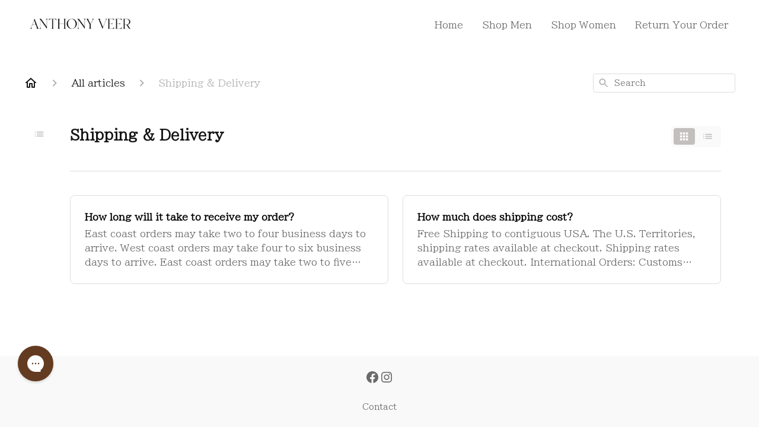

--- FILE ---
content_type: text/javascript
request_url: https://assets.gorgias.help/bbc5e2546ef1b4124423ca2f1a745cb94f9cf00b/_next/static/chunks/1086-9ff729d34647af1b.js
body_size: 4778
content:
"use strict";(self.webpackChunk_N_E=self.webpackChunk_N_E||[]).push([[1086],{26699:function(e,t,r){r.d(t,{r:function(){return l}});var n,o=r(2784),i=["title","titleId"];function a(){return(a=Object.assign?Object.assign.bind():function(e){for(var t=1;t<arguments.length;t++){var r=arguments[t];for(var n in r)({}).hasOwnProperty.call(r,n)&&(e[n]=r[n])}return e}).apply(null,arguments)}var l=(0,o.forwardRef)(function(e,t){var r=e.title,l=e.titleId,c=function(e,t){if(null==e)return{};var r,n,o=function(e,t){if(null==e)return{};var r={};for(var n in e)if(({}).hasOwnProperty.call(e,n)){if(-1!==t.indexOf(n))continue;r[n]=e[n]}return r}(e,t);if(Object.getOwnPropertySymbols){var i=Object.getOwnPropertySymbols(e);for(n=0;n<i.length;n++)r=i[n],-1===t.indexOf(r)&&({}).propertyIsEnumerable.call(e,r)&&(o[r]=e[r])}return o}(e,i);return o.createElement("svg",a({width:48,height:48,viewBox:"0 0 48 48",fill:"none",xmlns:"http://www.w3.org/2000/svg",ref:t,"aria-labelledby":l},c),r?o.createElement("title",{id:l},r):null,n||(n=o.createElement("path",{d:"M24 4C12.96 4 4 12.96 4 24C4 35.04 12.96 44 24 44C35.04 44 44 35.04 44 24C44 12.96 35.04 4 24 4ZM18.58 32.58L11.4 25.4C10.62 24.62 10.62 23.36 11.4 22.58C12.18 21.8 13.44 21.8 14.22 22.58L20 28.34L33.76 14.58C34.54 13.8 35.8 13.8 36.58 14.58C37.36 15.36 37.36 16.62 36.58 17.4L21.4 32.58C20.64 33.36 19.36 33.36 18.58 32.58Z",fill:"#24D69D"})))})},21061:function(e,t,r){r.d(t,{t:function(){return em}});var n,o=r(20406),i=r(36557),a=r(82841),l=r.n(a),c=r(2784),u=r(36856),s=r(76985),d=r(92412),f=r(94372),h=r(59756),p=r(97618),m=r(2089),b=r(79431),g=r(44166),v=r(79886),w=r(3891),Z=r(13336),y=r(99327),E=r(62821),O=r(48389),j=r(38683),x=r(78848),B=r(75748),S=r(61086),C=r(4574),M=r(99835);function k(e,t){var r=(0,c.useRef)(t),n=(0,c.useRef)(null),o=(0,c.useState)(e),i=o[0],a=o[1],l=(0,c.useState)(!1),u=l[0],s=l[1],d=(0,c.useState)(!1),f=d[0],h=d[1],p=(0,c.useMemo)(function(){return r.current(i)},[i]),m=(0,c.useCallback)(function(){return s(!0),!p},[p]),b=(0,c.useCallback)(function(e){a(e),s(!0)},[a]);return(0,c.useMemo)(function(){return{value:i,error:p,showError:u&&!!p,validate:m,set:b,setFocus:function(){return h(!0)},setBlur:function(){return h(!1)},fieldRef:n}},[i,p,f,u,b,m,n])}var F=r(40399),P=r(18897),U=(0,i.Z)("div",{target:"e1qubwr115"})(g.$R," display:flex;flex-direction:column;align-items:center;justify-content:center;"),_=(0,i.Z)("div",{target:"e1qubwr114"})("background-color:",function(e){return e.theme.default.colors.n0},";width:100%;@media ",(0,v.BU)("tablet"),"{max-width:100%;}@media ",(0,v.BU)("desktop"),"{max-width:680px;border:1px solid ",function(e){return e.theme.default.colors.n2},";border-radius:4px;}"),R=(0,i.Z)("div",{target:"e1qubwr113"})("margin-top:-10px;color:",function(e){return e.theme.default.colors.n4},";",function(e){return e.theme.typography.caption},";a{color:",function(e){return e.theme.default.colors.Main.Variants.Primary_3},";}"),L=(0,i.Z)("div",{target:"e1qubwr112"})("display:flex;border-top:1px solid ",function(e){return e.theme.default.colors.n2},";padding:",function(e){return e.theme.spacing(6,4)},";flex-direction:column;row-gap:",function(e){return e.theme.spacing(6)},";@media ",(0,v.BU)("mobile-landscape"),"{padding:",function(e){return e.theme.spacing(6)},";}@media ",(0,v.BU)("tablet"),"{padding:",function(e){return e.theme.spacing(6)},";}@media ",(0,v.BU)("desktop"),"{padding:",function(e){return e.theme.spacing(6)},";}"),T=(0,i.Z)("h2",{target:"e1qubwr111"})(function(e){return e.theme.typography.secondaryH2},";padding:",function(e){return e.theme.spacing(6,4)},";margin:0;@media ",(0,v.BU)("mobile-landscape"),"{padding:",function(e){return e.theme.spacing(6)},";}@media ",(0,v.BU)("desktop"),"{padding:",function(e){return e.theme.spacing(6)},";}"),A=(0,i.Z)("span",{target:"e1qubwr110"})("display:inline-block;margin-left:",function(e){return e.theme.spacing(1)},";color:",function(e){return e.theme.default.colors.Status.secondaryRed},";"),I=(0,i.Z)("div",{target:"e1qubwr19"})("margin-top:auto;margin-bottom:auto;",g.$R," flex-direction:column;align-items:center;display:flex;height:100%;"),q=(0,i.Z)("div",{target:"e1qubwr18"})("background-color:",function(e){return e.theme.default.colors.n0},";width:100%;@media ",(0,v.BU)("tablet"),"{max-width:100%;}@media ",(0,v.BU)("desktop"),"{max-width:680px;border:1px solid ",function(e){return e.theme.default.colors.n2},";border-radius:4px;}"),D=(0,i.Z)("div",{target:"e1qubwr17"})("display:flex;flex-direction:column;align-items:center;row-gap:",function(e){return e.theme.spacing(6)},";text-align:center;"),N=(0,i.Z)("div",{target:"e1qubwr16"})("font-size:20px;font-weight:500;line-height:28px;padding-bottom:",function(e){return e.theme.spacing(2)},";"),H=(0,i.Z)("div",{target:"e1qubwr15"})("font-size:16px;font-weight:400;line-height:24px;color:",function(e){return e.theme.default.colors.n4},";"),X=(0,i.Z)("div",{target:"e1qubwr14"})("padding-top:",function(e){return e.theme.spacing(10)},";display:flex;justify-content:space-between;flex-direction:column-reverse;row-gap:",function(e){return e.theme.spacing(6)},";@media ",(0,v.BU)("mobile-landscape"),"{flex-direction:row;}"),Y=(0,i.Z)(P.Z,{target:"e1qubwr13"})("background-color:transparent;color:",function(e){return e.theme.default.colors.n5},";&:hover{background-color:",function(e){var t=e.theme;return"".concat(t.default.colors.n5,"16")},";}&:active{background-color:",function(e){var t=e.theme;return"".concat(t.default.colors.n5,"32")},";}"),W=(0,i.Z)(F.I,{target:"e1qubwr12"})({name:"5ppxz5",styles:"text-decoration:none;display:block"}),G=(0,i.Z)(P.Z,{target:"e1qubwr11"})("width:100%;@media ",(0,v.BU)("mobile-landscape"),"{width:auto;}"),$=(0,i.Z)(P.Z,{target:"e1qubwr10"})("margin-top:",function(e){return e.theme.spacing(4)},";"),J=r(52903),K=((n=K||{}).EMAIL="contact-form-email-field",n.NAME="contact-form-name-field",n.MESSAGE="contact-form-message-field",n.SUBJECT="contact-form-subject-field",n),z=function(e){var t,r=e.subjectLines,n=e.onSubmit,i=e.errorMessage,a=e.setErrorMessage,u=e.className,f=e.currentUrl,h=e.isEmbedded,p=e.getUploadFilePolicy,m=e.formDisplayMode,b=void 0===m?s.O.SHOW_IMMEDIATELY:m,g=(0,d.$G)().t,v=(0,c.useState)(!1),F=v[0],P=v[1],I=b===s.O.SHOW_AFTER_BUTTON_CLICK,q=k("",function(e){return e.length<1?g("validationFieldRequired"):""}),D=k("",function(e){return(0,O.J)(e)?"":g("validationEmailInvalid")}),N=k({subject:"",otherSubject:""},function(e){var t=e.subject,r=e.otherSubject;return!t||"other"===t&&r.length<1?g("validationFieldRequired"):""}),H=k("",function(e){return e.length<1?g("validationFieldRequired"):""}),X=(0,Z.Z)({getUploadFilePolicy:p,maxNumberOfFiles:10}),Y=X.uploadedFiles,W=X.onChange,G=X.onDrop,z=X.onRemove,V=(0,c.useMemo)(function(){var e=r.options.map(function(e){return{label:e,value:e}});return r.allowOther&&e.push({label:g("contactSubjectOther"),value:"other"}),e},[r,g]),Q=(0,c.useMemo)(function(){return!r||r.options.length>0},[r]),ee=(0,c.useMemo)(function(){return"other"===N.value.subject||(null==r?void 0:r.options.length)===0},[N.value.subject,null==r?void 0:r.options.length]);(0,c.useEffect)(function(){if(I){var e;null===(e=q.fieldRef.current)||void 0===e||e.focus()}},[I]);var et=(0,E.Z)(),er=et.RecaptchaComponent,en=et.getRecaptchaResponse,eo=(t=(0,o.Z)(l().mark(function e(){var t,r,o,i,c,u,s,d;return l().wrap(function(e){for(;;)switch(e.prev=e.next){case 0:if((r=(t=[q,D,N,H].map(function(e){return{field:e,isFieldValid:e.validate()}})).every(function(e){return e.isFieldValid}))||null==(c=null===(o=t.find(function(e){return!e.isFieldValid}))||void 0===o?void 0:o.field)||null===(i=c.fieldRef.current)||void 0===i||i.focus(),(u=Y.every(function(e){return"error"!==e.status}))||a(g("errorSendRequest")),!(r&&u&&N.value.subject)){e.next=17;break}return P(!0),a(""),s={full_name:q.value,email:D.value,subject:"other"===N.value.subject?N.value.otherSubject:N.value.subject,message:H.value.replace(/\n/g,"<br>"),url:f||window.location.href,is_embedded:h},Y.length>0&&(s.attachments=(0,y.pG)(Y)),e.next=13,en();case 13:return d=e.sent,e.next=16,n(s,d);case 16:P(!1);case 17:case"end":return e.stop()}},e)})),function(){return t.apply(this,arguments)});return(0,c.useEffect)(function(){a(""),P(!1)},[q.value,D.value,N.value,H.value,Y]),(0,c.useEffect)(function(){i.length>0&&P(!1)},[i]),(0,c.useEffect)(function(){Y.length>0&&P(Y.some(function(e){return"uploading"===e.status}))},[Y]),(0,J.tZ)(U,{className:"ghc-contact-form ".concat(null!=u?u:""),children:(0,J.BX)(_,{children:[(0,J.tZ)(T,{children:(0,J.tZ)(J.HY,{children:g("contactUs")})}),(0,J.BX)(L,{children:[(0,J.BX)(S.Z,{children:[(0,J.tZ)(M.Z,{for:"fullName",children:(0,J.BX)(J.HY,{children:[g("fullNameLabel"),(0,J.tZ)(A,{children:"*"})]})}),(0,J.tZ)(C.Z,{ref:q.fieldRef,fluid:!0,id:"fullName",invalid:q.showError,role:"textbox",name:"name",type:"text",value:q.value,onChange:function(e){q.set(e.target.value)},onFocus:q.setFocus,onBlur:q.setBlur,required:!0,"aria-describedby":q.showError?K.NAME:null}),q.showError&&(0,J.tZ)(B.Z,{id:K.NAME,invalid:!0,children:q.error})]}),(0,J.BX)(S.Z,{children:[(0,J.tZ)(M.Z,{htmlFor:"email",children:(0,J.BX)(J.HY,{children:[g("emailLabel"),(0,J.tZ)(A,{children:"*"})]})}),(0,J.tZ)(C.Z,{ref:D.fieldRef,fluid:!0,invalid:D.showError,role:"textbox",name:"email",id:"email",placeholder:g("emailPlaceholder"),type:"email",value:D.value,onChange:function(e){D.set(e.target.value)},onBlur:D.setBlur,onFocus:D.setFocus,required:!0,"aria-describedby":D.showError?K.EMAIL:null}),D.showError&&(0,J.tZ)(B.Z,{id:K.EMAIL,invalid:!0,children:D.error})]}),(0,J.BX)(S.Z,{children:[(0,J.tZ)(M.Z,{htmlFor:"subject",children:(0,J.BX)(J.HY,{children:[g("subjectLabel"),(0,J.tZ)(A,{children:"*"})]})}),Q&&(0,J.tZ)(j.Z,{ref:"other"!==N.value.subject?N.fieldRef:void 0,fluid:!0,name:"subject",id:"subject",isInvalid:N.showError&&"other"!==N.value.subject,placeholder:g("subjectPlaceholder"),onOptionSelect:function(e){N.set({subject:e,otherSubject:N.value.otherSubject})},options:V,value:""===N.value.subject?void 0:N.value.subject,required:!0,"aria-describedby":N.showError&&"other"!==N.value.subject?K.SUBJECT:void 0}),ee&&(0,J.tZ)(C.Z,{ref:N.fieldRef,fluid:!0,invalid:N.showError,role:"textbox",name:"other_subject",maxLength:50,placeholder:g("subjectOtherPlaceholder"),type:"text",value:N.value.otherSubject,onChange:function(e){N.set({subject:"other",otherSubject:e.target.value})},onFocus:N.setFocus,onBlur:N.setBlur,required:!0,"aria-label":g("subjectLabel"),autoFocus:!0,style:{marginTop:"16px"},"aria-describedby":N.showError?K.SUBJECT:null}),N.showError&&(0,J.tZ)(B.Z,{id:K.SUBJECT,invalid:!0,children:N.error})]}),(0,J.BX)(S.Z,{children:[(0,J.tZ)(M.Z,{htmlFor:"message",children:(0,J.BX)(J.HY,{children:[g("messageLabel"),(0,J.tZ)(A,{children:"*"})]})}),(0,J.tZ)(C.Z,{id:"message",ref:H.fieldRef,fluid:!0,invalid:H.showError,role:"textbox",name:"message",type:"textarea",value:H.value,onChange:function(e){H.set(e.target.value)},onFocus:H.setFocus,onBlur:H.setBlur,rows:"5","aria-describedby":H.showError?K.MESSAGE:null}),H.showError&&(0,J.tZ)(B.Z,{id:K.MESSAGE,invalid:!0,children:H.error})]}),(0,J.tZ)(x.Z,{limit:10,name:"attachFiles",fluid:!0,accept:w.oE,uploadedFiles:Y,onChange:W,onDrop:G,onRemove:z}),i&&(0,J.tZ)(B.Z,{"aria-live":"polite",children:i}),(0,J.tZ)($,{type:"submit",disabled:F,onClick:eo,children:(0,J.tZ)(J.HY,{children:g("send")})}),(0,J.tZ)(R,{dangerouslySetInnerHTML:{__html:g("recaptchaBranding")}})]}),er]})})},V=r(95235),Q=r(9803),ee=r(88419),et=r(26699);function er(e,t){var r=Object.keys(e);if(Object.getOwnPropertySymbols){var n=Object.getOwnPropertySymbols(e);t&&(n=n.filter(function(t){return Object.getOwnPropertyDescriptor(e,t).enumerable})),r.push.apply(r,n)}return r}function en(e){for(var t=1;t<arguments.length;t++){var r=null!=arguments[t]?arguments[t]:{};t%2?er(Object(r),!0).forEach(function(t){(0,V.Z)(e,t,r[t])}):Object.getOwnPropertyDescriptors?Object.defineProperties(e,Object.getOwnPropertyDescriptors(r)):er(Object(r)).forEach(function(t){Object.defineProperty(e,t,Object.getOwnPropertyDescriptor(r,t))})}return e}var eo=function(e){var t=e.isBackButtonShown,r=e.onLeaveAnotherMessageClick,n=e.className,o=(0,d.$G)().t,i=(0,Q.kh)(),a=(0,c.useState)(!1),l=a[0],u=a[1],s=(0,c.useRef)(null);return(0,c.useEffect)(function(){u(window.self!==window.top)},[]),(0,c.useEffect)(function(){s.current&&s.current.focus()},[]),(0,J.tZ)(I,{className:"ghc-success-page ".concat(null!=n?n:""),children:(0,J.tZ)(q,{children:(0,J.BX)(ee.ZP.Wrapper,{disableBorderAndShadows:!0,children:[(0,J.tZ)(ee.ZP.Header,{children:o("contactUs")}),(0,J.BX)(ee.ZP.Content,{children:[(0,J.BX)(D,{role:"alert","aria-live":"assertive","aria-atomic":"true",ref:s,tabIndex:-1,children:[(0,J.tZ)(et.r,{"aria-hidden":"true"}),(0,J.BX)("div",{children:[(0,J.tZ)(N,{children:o("completedFlowTitle")}),(0,J.tZ)(H,{children:o("reachOutSoon")})]})]}),(0,J.BX)(X,{children:[(0,J.tZ)(Y,{onClick:r,children:o("leaveAnotherMessage")}),!l&&t&&(0,J.tZ)(W,en(en({},i),{},{children:(0,J.tZ)(G,{children:o("backToHome")})}))]})]})]})})})},ei=r(37666),ea=r(45953),el=r(90339);function ec(e,t){var r=Object.keys(e);if(Object.getOwnPropertySymbols){var n=Object.getOwnPropertySymbols(e);t&&(n=n.filter(function(t){return Object.getOwnPropertyDescriptor(e,t).enumerable})),r.push.apply(r,n)}return r}function eu(e){for(var t=1;t<arguments.length;t++){var r=null!=arguments[t]?arguments[t]:{};t%2?ec(Object(r),!0).forEach(function(t){(0,V.Z)(e,t,r[t])}):Object.getOwnPropertyDescriptors?Object.defineProperties(e,Object.getOwnPropertyDescriptors(r)):ec(Object(r)).forEach(function(t){Object.defineProperty(e,t,Object.getOwnPropertyDescriptor(r,t))})}return e}var es=function(e){var t=e.toggleContactForm,r=e.isContactUsActive,n=(0,d.$G)().t;return(0,J.tZ)("div",eu(eu({},(0,ea.v)({onClick:t,tabIndex:0,role:"button",ariaPressed:r})),{},{children:(0,J.tZ)(el.tI,{label:n("contactUs"),active:r,isContactUsCard:!0})}))},ed=r(77566),ef=(0,i.Z)("div",{target:"e1oujksh1"})(g.$R,";width:100%;margin:auto;gap:",function(e){return e.theme.spacing(10)},";display:flex;flex-direction:column;@media ",(0,v.BU)("tablet"),"{max-width:100%;}@media ",(0,v.BU)("desktop"),"{max-width:680px;}"),eh=(0,i.Z)("div",{target:"e1oujksh0"})("display:flex;flex-direction:column;gap:",function(e){return e.theme.spacing(4)},";padding-left:",function(e){return e.theme.spacing(4)},";padding-right:",function(e){return e.theme.spacing(4)},";@media ",(0,v.BU)("mobile-landscape"),"{padding-left:",function(e){return e.theme.spacing(6)},";padding-right:",function(e){return e.theme.spacing(6)},";}@media ",(0,v.BU)("desktop"),"{padding-right:0;padding-left:0;gap:",function(e){return e.theme.spacing(6)},";}"),ep=function(e){var t=e.formDisplayMode,r=e.isAutomateDisabled;return t===s.O.SHOW_IMMEDIATELY||r},em=(0,c.forwardRef)(function(e,t){var r,n=e.isEmbedded,i=e.subjectLines,a=e.contactFormUid,g=e.flows,v=e.isOrderManagementEnabled,w=e.sspConfiguration,Z=e.formDisplayMode,y=(0,p.A)(),E=(0,d.$G)().t,O=(0,b.s2)().isPreviewModeEnabled,j=(0,c.useState)("contact"),x=j[0],B=j[1],S=(0,c.useState)(""),C=S[0],M=S[1],k=Z===s.O.SHOW_AFTER_BUTTON_CLICK,F=!v&&(!g||0===g.length),P=(0,c.useState)(ep({formDisplayMode:Z,isAutomateDisabled:F})),U=P[0],_=P[1],R=(0,f.Db)({mutationFn:h.y.submitContactForm,onError:function(){M(E("errorSendRequest"))},onSuccess:function(){B("success"),y.isEmbedded&&y.isInitialized&&y.parentPostMessage({type:u._K.SCROLL_TO_TOP})}}),L=(0,m.a)().parentUrl,T=(r=(0,o.Z)(l().mark(function e(t,r){return l().wrap(function(e){for(;;)switch(e.prev=e.next){case 0:if(r){e.next=2;break}return e.abrupt("return");case 2:if(!O){e.next=5;break}return B("success"),e.abrupt("return");case 5:return e.next=7,R.mutateAsync({contactFormUid:a,captcha:r,submission:t});case 7:case"end":return e.stop()}},e)})),function(e,t){return r.apply(this,arguments)});return(0,J.BX)("div",{ref:t,children:["contact"===x&&(0,J.BX)(ef,{className:"ghc-contact-form",children:[(0,J.BX)(eh,{children:[g&&g.length>0&&(0,J.tZ)(ed.Z,{flows:g}),v&&w&&void 0!==w.flows&&(0,J.tZ)(ei.Z,{flows:w.flows,isStandaloneSSP:!0}),k&&!F&&(0,J.tZ)(es,{toggleContactForm:function(){_(function(e){return!e})},isContactUsActive:U})]}),U&&(0,J.tZ)(z,{getUploadFilePolicy:h.y.getUploadFilePolicy.bind(h.y,a),subjectLines:i,onSubmit:T,errorMessage:C,setErrorMessage:M,currentUrl:null!=L?L:"",isEmbedded:n,formDisplayMode:Z})]}),"success"===x&&(0,J.tZ)(eo,{isBackButtonShown:!1,onLeaveAnotherMessageClick:function(){return B("contact")}})]})});em.displayName="ContactForm"},76985:function(e,t,r){r.d(t,{O:function(){return o},j:function(){return i}});var n,o=((n={}).SHOW_AFTER_BUTTON_CLICK="show_after_button_click",n.SHOW_IMMEDIATELY="show_immediately",n),i=function(e){switch(e){case o.SHOW_AFTER_BUTTON_CLICK:case o.SHOW_IMMEDIATELY:return e;default:return o.SHOW_IMMEDIATELY}}},73790:function(e,t,r){var n=r(71600);t.__esModule=!0,t.default=void 0;var o=n(r(77028)),i=n(r(15538)),a=n(r(2784)),l=n(r(13980)),c=n(r(12524)),u=r(13418),s=["className","cssModule","valid","tooltip","tag"],d={children:l.default.node,tag:u.tagPropType,className:l.default.string,cssModule:l.default.object,valid:l.default.bool,tooltip:l.default.bool},f=function(e){var t=e.className,r=e.cssModule,n=e.valid,l=e.tooltip,d=e.tag,f=(0,i.default)(e,s),h=l?"tooltip":"feedback",p=(0,u.mapToCssModules)((0,c.default)(t,n?"valid-"+h:"invalid-"+h),r);return a.default.createElement(d,(0,o.default)({},f,{className:p}))};f.propTypes=d,f.defaultProps={tag:"div",valid:void 0},t.default=f}}]);

--- FILE ---
content_type: text/javascript
request_url: https://assets.gorgias.help/bbc5e2546ef1b4124423ca2f1a745cb94f9cf00b/_next/static/chunks/pages/index-50a247f9a01a9d27.js
body_size: 17759
content:
(self.webpackChunk_N_E=self.webpackChunk_N_E||[]).push([[5405],{62252:function(e,t,n){"use strict";n.d(t,{F:function(){return l}});var r=n(36557);n(2784);var i=n(37623),a=n(52903),o=(0,r.Z)("div",{target:"eabwmph0"})({name:"vtaf80",styles:"position:absolute;z-index:0;top:0;left:0;width:100%;height:100%"}),l=function(e){var t=e.bannerImageSrc,n=e.bannerImageVerticalOffset;return(0,a.tZ)(o,{children:(0,a.tZ)(i.Z,{alt:"",src:t,fill:!0,quality:75,unoptimized:!0,style:{objectFit:"cover",objectPosition:"center ".concat(50-n,"%")}})})}},20763:function(e,t,n){"use strict";n.d(t,{p:function(){return l}});var r=n(36557),i=n(79886),a=n(52903),o=(0,r.Z)("div",{target:"e818eid0"})("display:flex;flex-direction:column;align-items:center;justify-content:center;width:100%;height:100%;background-color:inherit;padding-bottom:24px;@media ",(0,i.BU)("tablet"),"{min-height:800px;}"),l=function(e){var t=e.children;return(0,a.tZ)(a.HY,{children:(0,a.tZ)(o,{className:"ghc-conversational-hc-page-wrapper",children:t})})}},73767:function(e,t,n){"use strict";n.d(t,{r:function(){return p}});var r=n(52746),i=n(95235),a=n(19011),o=n(23769),l=n(2784),c=n(44235),u=n(37521),s=n(64595);function d(e,t){(null==t||t>e.length)&&(t=e.length);for(var n=0,r=Array(t);n<t;n++)r[n]=e[n];return r}function f(e,t){var n=Object.keys(e);if(Object.getOwnPropertySymbols){var r=Object.getOwnPropertySymbols(e);t&&(r=r.filter(function(t){return Object.getOwnPropertyDescriptor(e,t).enumerable})),n.push.apply(n,r)}return n}var p=function(){var e=(0,s.Mk)(),t=(0,o.Z)({},((0,a.Z)(e),e)),n=(0,u.T)(),p=n.experiments,g=n.isExperimentsLoaded,h=n.isExperimentsEnabled,m=(0,l.useState)([]),b=m[0],v=m[1],x=(0,l.useRef)(!1),y=(0,l.useCallback)(function(e){var t=arguments.length>1&&void 0!==arguments[1]?arguments[1]:{};if("function"!=typeof window.gtag){console.warn("GA4 gtag function is not available");return}window.gtag("event",e,function(e){for(var t=1;t<arguments.length;t++){var n=null!=arguments[t]?arguments[t]:{};t%2?f(Object(n),!0).forEach(function(t){(0,i.Z)(e,t,n[t])}):Object.getOwnPropertyDescriptors?Object.defineProperties(e,Object.getOwnPropertyDescriptors(n)):f(Object(n)).forEach(function(t){Object.defineProperty(e,t,Object.getOwnPropertyDescriptor(n,t))})}return e}({send_to:c.Z.conversationalGaid},t))},[]),w=(0,l.useCallback)(function(e){var t=arguments.length>1&&void 0!==arguments[1]?arguments[1]:{};if(h){if(!g){v(function(n){return[].concat((0,r.Z)(n),[{name:e,params:t}])});return}y(e,t)}},[h,g,y]),Z=(0,l.useCallback)(function(){var e=arguments.length>0&&void 0!==arguments[0]?arguments[0]:{};w("page_view",e)},[w]),O=(0,l.useCallback)(function(e){if("function"!=typeof window.gtag){console.warn("GA4 gtag function is not available");return}window.gtag("set","user_properties",{gorgias_exp_variant:e.gorgias_exp_variant,gorgias_hc_id:e.gorgias_hc_id,gorgias_hc_domain:e.gorgias_hc_domain})},[]);return(0,l.useEffect)(function(){if(h&&g&&b.length){var e,t=function(e,t){var n="undefined"!=typeof Symbol&&e[Symbol.iterator]||e["@@iterator"];if(!n){if(Array.isArray(e)||(n=function(e,t){if(e){if("string"==typeof e)return d(e,void 0);var n=Object.prototype.toString.call(e).slice(8,-1);if("Object"===n&&e.constructor&&(n=e.constructor.name),"Map"===n||"Set"===n)return Array.from(e);if("Arguments"===n||/^(?:Ui|I)nt(?:8|16|32)(?:Clamped)?Array$/.test(n))return d(e,void 0)}}(e))){n&&(e=n);var r=0,i=function(){};return{s:i,n:function(){return r>=e.length?{done:!0}:{done:!1,value:e[r++]}},e:function(e){throw e},f:i}}throw TypeError("Invalid attempt to iterate non-iterable instance.\nIn order to be iterable, non-array objects must have a [Symbol.iterator]() method.")}var a,o=!0,l=!1;return{s:function(){n=n.call(e)},n:function(){var e=n.next();return o=e.done,e},e:function(e){l=!0,a=e},f:function(){try{o||null==n.return||n.return()}finally{if(l)throw a}}}}(b);try{for(t.s();!(e=t.n()).done;){var n=e.value;y(n.name,n.params)}}catch(e){t.e(e)}finally{t.f()}v([])}},[h,g,b,y]),(0,l.useEffect)(function(){x.current||(h&&g&&O({gorgias_exp_variant:null==p?void 0:p.get("conversational-hc-poc"),gorgias_hc_id:t.id,gorgias_hc_domain:t.domain}),x.current=!0)},[x,h,g,p,O,t]),{sendEvent:w,sendPageView:Z,setUserProperties:O}}},28315:function(e,t,n){"use strict";n.d(t,{Z:function(){return a}}),n(2784);var r=n(37611),i=n(52903),a=function(e){var t=e.className,n=e.isGrid,a=e.onChange,o=e.title;return(0,i.BX)(r.W2,{className:"ghc-labeled-display-mode-switch ".concat(null!=t?t:""),children:[(0,i.tZ)(r.Dx,{children:o}),(0,i.tZ)(r.b9,{isGrid:n,onChange:a})]})}},37611:function(e,t,n){"use strict";n.d(t,{Dx:function(){return u},W2:function(){return l},b9:function(){return c}});var r=n(36557),i=n(44166),a=n(79886),o=n(72572),l=(0,r.Z)("div",{target:"e1mgefnq2"})({name:"1f1m9i6",styles:"display:flex;justify-content:space-between;align-items:flex-start"}),c=(0,r.Z)(o.Z,{target:"e1mgefnq1"})("display:none;@media ",(0,a.BU)("mobile-landscape"),"{display:block;}"),u=(0,r.Z)("h2",{target:"e1mgefnq0"})(i.$R," font-size:24px;line-height:32px;font-style:normal;font-weight:600;letter-spacing:-0.01em;margin:0;margin-bottom:",function(e){return e.theme.spacing(10)},";@media ",(0,a.BU)("desktop"),"{margin-bottom:",function(e){return e.theme.spacing(11)},";}")},4574:function(e,t,n){"use strict";n.d(t,{Z:function(){return b}});var r=n(95235),i=n(82269),a=n(2784),o=n(36557),l=n(72445),c=n(44166),u=n(52903),s=["fluid","type"];function d(e,t){var n=Object.keys(e);if(Object.getOwnPropertySymbols){var r=Object.getOwnPropertySymbols(e);t&&(r=r.filter(function(t){return Object.getOwnPropertyDescriptor(e,t).enumerable})),n.push.apply(n,r)}return n}var f=(0,o.Z)(function(e){e.fluid;var t=e.type,n=(0,i.Z)(e,s);return(0,u.tZ)(l.default,function(e){for(var t=1;t<arguments.length;t++){var n=null!=arguments[t]?arguments[t]:{};t%2?d(Object(n),!0).forEach(function(t){(0,r.Z)(e,t,n[t])}):Object.getOwnPropertyDescriptors?Object.defineProperties(e,Object.getOwnPropertyDescriptors(n)):d(Object(n)).forEach(function(t){Object.defineProperty(e,t,Object.getOwnPropertyDescriptor(n,t))})}return e}({type:t},n))},{target:"e1ydo8cp0"})("height:48px;width:",function(e){var t=e.fluid;return void 0!==t&&t?"100%":"auto"},";padding:12px;border-radius:4px;border:1px solid ",function(e){return e.theme.default.colors.n2},";color:",function(e){return e.theme.default.colors.n5},";",c.$R,";font-size:14px;font-style:normal;font-weight:400;letter-spacing:-0.14px;line-height:20px;transition:background-color 0.2s linear,border-color 0.2s ease-in-out,box-shadow 0.2s ease-in-out,color 0.2s linear;",function(e){return"textarea"===e.type?"\n        height: auto;\n        padding: 12px;\n        resize: vertical;\n      ":""}," &:focus,&:focus,&[type]:focus{border-color:",function(e){return e.theme.default.colors.blue},";outline:none;:-webkit-autofill{-webkit-box-shadow:0 0 0px 1000px white inset;}}::placeholder{opacity:1;color:",function(e){return e.theme.default.colors.n4},";}:-webkit-autofill{-webkit-box-shadow:0 0 0px 1000px white inset;}:-ms-input-placeholder{color:",function(e){return e.theme.default.colors.n4},";}::-ms-input-placeholder{color:",function(e){return e.theme.default.colors.n4},";}&.is-invalid{border-color:",function(e){return e.theme.default.colors.Feedback.Error},";}&[type='number']{-moz-appearance:textfield;&::-webkit-outer-spin-button,&::-webkit-inner-spin-button{-webkit-appearance:none;margin:0;}}"),p=["fluid"];function g(e,t){var n=Object.keys(e);if(Object.getOwnPropertySymbols){var r=Object.getOwnPropertySymbols(e);t&&(r=r.filter(function(t){return Object.getOwnPropertyDescriptor(e,t).enumerable})),n.push.apply(n,r)}return n}function h(e){for(var t=1;t<arguments.length;t++){var n=null!=arguments[t]?arguments[t]:{};t%2?g(Object(n),!0).forEach(function(t){(0,r.Z)(e,t,n[t])}):Object.getOwnPropertyDescriptors?Object.defineProperties(e,Object.getOwnPropertyDescriptors(n)):g(Object(n)).forEach(function(t){Object.defineProperty(e,t,Object.getOwnPropertyDescriptor(n,t))})}return e}var m=(0,a.forwardRef)(function(e,t){var n=e.fluid,r=(0,i.Z)(e,p);return(0,u.tZ)(f,h(h({fluid:void 0!==n&&n},r),{},{innerRef:t}))});m.displayName="Input";var b=m},67985:function(e,t,n){"use strict";n.d(t,{Z:function(){return m}});var r=n(95235),i=n(82269),a=n(36557),o=n(2784),l=n(4574),c=n(52903),u=["minRows","maxRows"];function s(e,t){var n=Object.keys(e);if(Object.getOwnPropertySymbols){var r=Object.getOwnPropertySymbols(e);t&&(r=r.filter(function(t){return Object.getOwnPropertyDescriptor(e,t).enumerable})),n.push.apply(n,r)}return n}function d(e){for(var t=1;t<arguments.length;t++){var n=null!=arguments[t]?arguments[t]:{};t%2?s(Object(n),!0).forEach(function(t){(0,r.Z)(e,t,n[t])}):Object.getOwnPropertyDescriptors?Object.defineProperties(e,Object.getOwnPropertyDescriptors(n)):s(Object(n)).forEach(function(t){Object.defineProperty(e,t,Object.getOwnPropertyDescriptor(n,t))})}return e}var f=(0,a.Z)(l.Z,{target:"e1gzjtsu1"})("padding:",function(e){return e.theme.spacing(3)},";vertical-align:top;resize:vertical;overflow:hidden;"),p=(0,a.Z)(f,{target:"e1gzjtsu0"})({name:"fgd70q",styles:"visibility:hidden;position:absolute;overflow:hidden;height:0;top:0;left:0;transform:translateZ(0);padding-top:0!important;padding-bottom:0!important"}),g=function(e){return parseInt(e,10)||0},h=(0,o.forwardRef)(function(e,t){var n=e.minRows,r=e.maxRows,a=(0,i.Z)(e,u),l=(0,o.useRef)(null),s=(0,o.useRef)(null);(0,o.useImperativeHandle)(t,function(){return l.current});var h=(0,o.useCallback)(function(){if(l.current&&s.current){var e=s.current,t=l.current,i=window.getComputedStyle(t);e.style.width=i.width;var a=g(i.paddingTop)+g(i.paddingBottom),o=g(i.borderBottomWidth)+g(i.borderTopWidth),c=e.scrollHeight;e.value="x";var u=e.scrollHeight,d=c;n&&(d=Math.max(n*u,d)),r&&(d=Math.min(r*u,d));var f=Math.abs(c-d)>=1;t.style.overflow=f?"auto":"hidden",t.style.height="".concat(d+a+o,"px")}},[r,n]);return(0,o.useEffect)(function(){h()},[a.value,h]),(0,o.useEffect)(function(){return window.addEventListener("resize",h),function(){window.removeEventListener("resize",h)}},[h]),(0,c.BX)(c.HY,{children:[(0,c.tZ)(f,d(d({},a),{},{type:"textarea",ref:l})),(0,c.tZ)(p,{"aria-hidden":!0,type:"textarea",placeholder:a.placeholder,value:a.value,className:a.className,readOnly:!0,ref:s,tabIndex:-1})]})});h.displayName="Textarea";var m=h},16630:function(e,t,n){"use strict";n.d(t,{E:function(){return a},t:function(){return o}});var r=n(75394),i=n.n(r),a=function(e){for(var t=arguments.length>1&&void 0!==arguments[1]?arguments[1]:"#FFFFFF",n=arguments.length>2&&void 0!==arguments[2]?arguments[2]:4.5,r=i()(e),a=i().contrast(r,t),o=0;a<n&&o<5;)r=r.darken(.25),a=i().contrast(r,t),o++;return r.hex()},o=function(e){var t=arguments.length>1&&void 0!==arguments[1]?arguments[1]:.5,n=i()(e).rgba();return n[3]=t,"rgba(".concat(n[0],", ").concat(n[1],", ").concat(n[2],", ").concat(n[3],")")}},22153:function(e,t,n){"use strict";var r=n(49138);t.Z=function(e,t){var n=e.split("-")[0];return(0,r.oy)(t).locale(n)}},71132:function(e,t,n){"use strict";n.r(t),n.d(t,{__N_SSP:function(){return rE},default:function(){return rS}});var r,i,a,o,l,c,u,s,d=n(95235),f=n(82269),p=n(2784),g=n(92412),h=n(9803),m=n(64595),b=n(17021),v=n(83096),x=n(20763),y=n(73767),w=["title","titleId"];function Z(){return(Z=Object.assign?Object.assign.bind():function(e){for(var t=1;t<arguments.length;t++){var n=arguments[t];for(var r in n)({}).hasOwnProperty.call(n,r)&&(e[r]=n[r])}return e}).apply(null,arguments)}var O=(0,p.forwardRef)(function(e,t){var n=e.title,r=e.titleId,i=function(e,t){if(null==e)return{};var n,r,i=function(e,t){if(null==e)return{};var n={};for(var r in e)if(({}).hasOwnProperty.call(e,r)){if(-1!==t.indexOf(r))continue;n[r]=e[r]}return n}(e,t);if(Object.getOwnPropertySymbols){var a=Object.getOwnPropertySymbols(e);for(r=0;r<a.length;r++)n=a[r],-1===t.indexOf(n)&&({}).propertyIsEnumerable.call(e,n)&&(i[n]=e[n])}return i}(e,w);return p.createElement("svg",Z({width:16,height:16,viewBox:"0 0 16 16",fill:"none",xmlns:"http://www.w3.org/2000/svg",role:"img",ref:t,"aria-labelledby":r},i),n?p.createElement("title",{id:r},n):null,l||(l=p.createElement("path",{id:"Vector",d:"M9.0007 15V3.82998L13.8807 8.70998C14.2707 9.09998 14.9107 9.09998 15.3007 8.70998C15.6907 8.31998 15.6907 7.68998 15.3007 7.29998L8.7107 0.70998C8.3207 0.31998 7.6907 0.31998 7.3007 0.70998L0.700703 7.28998C0.310703 7.67998 0.310703 8.30998 0.700703 8.69998C1.0907 9.08998 1.7207 9.08998 2.1107 8.69998L7.0007 3.82998V15C7.0007 15.55 7.4507 16 8.0007 16C8.5507 16 9.0007 15.55 9.0007 15Z",fill:"currentColor"})))}),k=n(36557),C=n(44166),j=n(40399),P=(0,k.Z)(j.I,{target:"e1mdv2pt2"})({name:"g65o95",styles:"text-decoration:none"}),B=(0,k.Z)("span",{target:"e1mdv2pt1"})(C.$R," font-weight:400;font-size:14px;line-height:20px;letter-spacing:0px;text-align:center;text-transform:capitalize;text-decoration:none;"),E=(0,k.Z)("div",{target:"e1mdv2pt0"})("display:flex;align-items:center;justify-content:center;gap:8px;color:",function(e){return e.theme.default.colors.n6},";background-color:inherit;& svg{transform:rotate(90deg);path{fill:",function(e){return e.theme.default.colors.n6},";}}"),S=n(52903),I=function(e){var t=e.href,n=e.onClick,r=(0,g.$G)().t;return(0,S.tZ)(P,{href:t,onClick:n,children:(0,S.BX)(E,{children:[(0,S.tZ)(B,{children:r("browseArticlesLink")}),(0,S.tZ)(O,{"aria-hidden":"true"})]})})},A=n(63561),z=n(71667),U=n(79886),M=(0,k.Z)("div",{target:"eudrxku4"})("display:grid;gap:4px;grid-template-columns:1fr;padding:8px;@media ",(0,U.BU)("tablet"),"{grid-template-columns:repeat(auto-fit, minmax(178px, 1fr));gap:8px;padding:16px;}justify-content:start;width:100%;"),T=(0,k.Z)("div",{target:"eudrxku3"})("width:100%;@media ",(0,U.BU)("tablet"),"{max-width:380px;}justify-self:start;"),L=(0,k.Z)(j.I,{target:"eudrxku2"})({name:"13g87sg",styles:"&,&:hover,&:focus,&:active{text-decoration:none;color:inherit;}"}),D=(0,k.Z)("article",{target:"eudrxku1"})("display:flex;justify-content:space-between;align-items:center;min-height:52px;height:100%;width:100%;box-sizing:border-box;background-color:",function(e){return e.theme.default.colors.n0},";border:1px solid ",function(e){return e.theme.default.colors.n2},";border-radius:8px;cursor:pointer;padding:8px;@media ",(0,U.BU)("tablet"),"{padding:16px;transition:border-color 200ms ease;&:hover,&:focus,&:active{outline:none;border-color:",function(e){return e.theme.default.primaryColor},";}&:active,&:hover{",A.wW,";}}@media ",(0,U.BU)("desktop"),"{transition:border-color 200ms ease;&:hover,&:focus,&:active{outline:none;border-color:",function(e){return e.theme.default.primaryColor},";}&:active,&:hover{",A.wW,";}",function(e){var t=e.active,n=e.theme;return t&&"\n      outline: none;\n      border-color: ".concat(n.default.primaryColor,";\n      ").concat(A.wW,";\n    ")},";}"),N=(0,k.Z)("h5",{target:"eudrxku0"})("margin:0;",function(e){return e.theme.typography.primaryH5},";font-style:normal;font-weight:400;font-size:14px;line-height:20px;letter-spacing:0;text-overflow:ellipsis;overflow:hidden;",(0,z.S)(3),"@media ",(0,U.BU)("tablet"),"{",(0,z.S)(3)," margin-bottom:0;}"),_=function(e){var t=e.isEmbedded,n=e.flow,r=e.onFlowClick;return(0,S.tZ)(T,{children:(0,S.tZ)(L,{href:(0,h.Me)(n.label,t),onClick:function(e){return r(e,n)},children:(0,S.tZ)(D,{children:(0,S.tZ)(N,{title:n.label,children:n.label})})})})},G=function(e){var t=e.flows,n=e.onClick,r=e.isEmbedded,i=(0,p.useCallback)(function(e,t){e.preventDefault(),n(t)},[n]),a=(0,p.useMemo)(function(){return t.map(function(e){return(0,S.tZ)(_,{isEmbedded:r,flow:e,onFlowClick:i},e.id)})},[t,i]);return(0,S.tZ)(M,{children:a})},R=n(18897),q=n(75394),X=n.n(q),H=n(16630),V=n(67985),F=(0,k.Z)("div",{target:"e1xeezi94"})("display:flex;flex-direction:column;background-color:",function(e){return e.theme.default.colors.n0},";padding:16px;&:focus-within{border-color:",function(e){return e.theme.default.primaryColor},";}border-radius:4px;border:1px solid ",function(e){var t=e.theme;return(0,H.t)(t.default.colors.n3)},";width:100%;height:150px;"),$=(0,k.Z)(V.Z,{target:"e1xeezi93"})({name:"cm9ql0",styles:"border:transparent;padding:0;height:24px;line-height:24px;font-size:16px;font-weight:400;letter-spacing:0;resize:none;overflow-wrap:break-word;white-space:pre-wrap"}),K=(0,k.Z)("form",{target:"e1xeezi92"})({name:"1alafz2",styles:"display:flex;flex-direction:column;position:relative;width:100%;height:100%"}),Y=(0,k.Z)("div",{target:"e1xeezi91"})("position:absolute;right:0;bottom:0;>button{background-color:",function(e){return e.theme.default.primaryColor},";padding:6px;border-radius:50%;&:hover{background-color:",function(e){var t=e.theme;return X()(t.default.primaryColor).brighten(1).hex()},";}&:active{background-color:",function(e){var t=e.theme;return X()(t.default.primaryColor).darken(1).hex()},";}&:disabled{background-color:",function(e){return e.theme.default.colors.n2},";cursor:default;}>svg path{color:",function(e){return e.theme.default.colors.n0},"!important;}}");(0,k.Z)(j.I,{target:"e1xeezi90"})({name:"g65o95",styles:"text-decoration:none"});var W=function(e){var t=e.searchQuery,n=e.onSearch,r=e.onQueryChange,i=(0,p.useMemo)(function(){return(null==t?void 0:t.length)>=3},[t]),a=(0,g.$G)().t,o=(0,p.useCallback)(function(e){r(e.target.value)},[r]),l=(0,p.useCallback)(function(e){i&&(e.preventDefault(),n())},[n,i]),c=(0,p.useCallback)(function(e){"Enter"===e.key&&l(e)},[l]);return(0,S.tZ)(F,{children:(0,S.BX)(K,{onSubmit:l,onKeyDown:c,children:[(0,S.tZ)($,{fluid:!0,role:"textbox",name:"search box",minRows:3,maxRows:3,placeholder:a("chatInputPlaceholder"),autoFocus:!0,type:"text",minLength:3,value:t,onChange:o,required:!0,"aria-label":"Search box"}),(0,S.tZ)(Y,{children:(0,S.tZ)(R.Z,{type:"submit",onClick:l,disabled:!i,tabIndex:0,"aria-label":"Submit query",role:"button",children:(0,S.tZ)(O,{name:"send"})})})]})})},Q=(0,k.Z)("div",{target:"eqgul1o4"})("background-color:inherit;display:flex;flex-direction:column;align-items:center;justify-content:center;padding:0px 16px;width:100%;height:100%;@media ",(0,U.BU)("tablet"),"{max-width:800px;max-height:800px;}"),J=(0,k.Z)("div",{target:"eqgul1o3"})("display:flex;flex-direction:column;align-items:start;justify-content:center;width:100%;height:100%;gap:32px;margin-bottom:24px;@media ",(0,U.BU)("tablet"),"{margin-bottom:0;}"),ee=(0,k.Z)("div",{target:"eqgul1o2"})("display:flex;flex-direction:column;width:100%;height:100%;background-color:",function(e){var t=e.theme;return(0,H.t)(t.default.primaryColor)},";border-radius:4px;"),et=(0,k.Z)("div",{target:"eqgul1o1"})("display:flex;flex-direction:column;align-items:center;justify-content:center;width:100%;margin-bottom:0px;@media ",(0,U.BU)("tablet"),"{margin-bottom:16px;}"),en=(0,k.Z)("h1",{target:"eqgul1o0"})(C.$R,"color:",function(e){var t=e.theme;return(0,H.E)(t.default.primaryColor)},";font-size:32px;@media ",(0,U.BU)("tablet"),"{font-size:48px;}font-weight:700;line-height:100%;letter-spacing:0px;text-align:center;vertical-align:middle;"),er=["contactInfo","flows","activeLocale","isEmbedded"],ei=["isStandaloneSSP"];function ea(e,t){var n=Object.keys(e);if(Object.getOwnPropertySymbols){var r=Object.getOwnPropertySymbols(e);t&&(r=r.filter(function(t){return Object.getOwnPropertyDescriptor(e,t).enumerable})),n.push.apply(n,r)}return n}function eo(e){for(var t=1;t<arguments.length;t++){var n=null!=arguments[t]?arguments[t]:{};t%2?ea(Object(n),!0).forEach(function(t){(0,d.Z)(e,t,n[t])}):Object.getOwnPropertyDescriptors?Object.defineProperties(e,Object.getOwnPropertyDescriptors(n)):ea(Object(n)).forEach(function(t){Object.defineProperty(e,t,Object.getOwnPropertyDescriptor(n,t))})}return e}var el=function(e){var t,n,r=e.contactInfo,i=e.flows,a=e.activeLocale,o=e.isEmbedded,l=(0,f.Z)(e,er),c=(0,p.useState)(""),u=c[0],s=c[1],d=(0,y.r)().sendEvent,g=(0,m.Mk)(),w=(g.isStandaloneSSP,(0,f.Z)(g,ei)),Z=(0,b.h)(),O=(0,p.useMemo)(function(){return!!w.translation.bannerImageUrl},[w.translation.bannerImageUrl]),k=(0,p.useMemo)(function(){return!!w.translation.bannerText},[w.translation.bannerText]),C=(0,p.useMemo)(function(){return O?{url:w.translation.bannerImageUrl,verticalOffset:w.translation.bannerImageVerticalOffset}:void 0},[w.translation.bannerImageUrl,w.translation.bannerImageVerticalOffset,O]),j=(0,p.useCallback)(function(){var e=(0,h.Me)(u,o);d("click_submit_prompt",{prompt_length:u.length}),Z.push(e)},[u,Z,d,o]),P=(0,p.useCallback)(function(e){s(e)},[s]),B=(0,p.useCallback)(function(e){var t=(0,h.Me)(e.label,o);d("click_flow_button",{flow_index:null==i?void 0:i.findIndex(function(t){return t.id===e.id})}),Z.push(t)},[Z,d,i,o]),E=(0,p.useCallback)(function(){d("click_browse_articles")},[d]);return(0,S.tZ)(v.Z,eo(eo({},l),{},{activeLocale:a,centerContent:!0,withBannerBackground:!1,banner:null,contactInfo:r,fullPageBackground:C,noYMargin:!0,children:(0,S.tZ)(x.p,{children:(0,S.tZ)(Q,{className:"ghc-conversational-hc-home-page",children:(0,S.BX)(J,{children:[k&&(0,S.tZ)(et,{children:(0,S.tZ)(en,{children:null!==(t=null===(n=w.experimentConfig)||void 0===n?void 0:n.title)&&void 0!==t?t:w.translation.bannerText})}),(0,S.BX)(ee,{children:[(0,S.tZ)(W,{searchQuery:u,onSearch:j,onQueryChange:P,activeLocale:a,bannerText:"",withBackground:!1}),i&&i.length>0&&(0,S.tZ)(G,{isEmbedded:o,flows:i,onClick:B})]}),(0,S.tZ)(I,{href:"".concat((0,h.$K)()),onClick:E})]})})})}))},ec=n(8529),eu=n(25738),es=n(5748),ed=n(79077),ef=function(e){var t=(0,p.useState)(null),n=t[0],r=t[1],i=(0,p.useState)(0),a=i[0],o=i[1];return(0,ed.Z)(function(){o(function(e){return e+1}),window.gorgiasChatConfiguration&&r(window.gorgiasChatConfiguration)},null===e||a>100||null!==n?null:200),n},ep=n(97618),eg=n(16548),eh=n(37611),em=n(62012),eb=n(43411),ev=n(46913),ex=(0,k.Z)("section",{target:"e1n2nemw2"})("background-color:",eb.ZP.n0,";@media ","(min-width: ".concat(ev.D,"px)"),"{box-shadow:0px 2px 4px rgba(22, 22, 22, 0.16);border-radius:8px;}"),ey=(0,k.Z)("h2",{target:"e1n2nemw1"})(C.$R," color:",function(e){return e.theme.default.colors.n5},";font-style:normal;font-weight:600;font-size:24px;line-height:32px;letter-spacing:-0.01em;font-feature-settings:'pnum' on,'lnum' on,'kern' off;margin-block-start:0;margin-block-end:0;margin-inline-start:0;margin-inline-end:0;padding:24px;border-bottom:1px solid #dddddd;"),ew=(0,k.Z)("div",{target:"e1n2nemw0"})({name:"vxuddk",styles:"padding:24px"}),eZ=function(e){var t=e.className,n=e.title,r=e.children;return(0,S.BX)(ex,{className:t,children:[(0,S.tZ)(ey,{children:n}),(0,S.tZ)(ew,{children:r})]})},eO=n(86741),ek=n(20406),eC=n(82841),ej=n.n(eC),eP=n(60418),eB=n(70314),eE=n.n(eB),eS=n(94372),eI={agents:[],isActive:!1};function eA(){return(eA=(0,ek.Z)(ej().mark(function e(t){var n;return ej().wrap(function(e){for(;;)switch(e.prev=e.next){case 0:if(n=eE()().publicRuntimeConfig.chatCdnBaseUrl,!t){e.next=3;break}return e.abrupt("return",eP.Z.get("/applications/".concat(t,"/agents"),{baseURL:n}).then(function(e){return e.data}));case 3:return e.abrupt("return",Promise.resolve(eI));case 4:case"end":return e.stop()}},e)}))).apply(this,arguments)}function ez(){return(ez=(0,ek.Z)(ej().mark(function e(){var t;return ej().wrap(function(e){for(;;)switch(e.prev=e.next){case 0:if(!window.GorgiasChat){e.next=5;break}return e.next=3,window.GorgiasChat.init();case 3:return t=e.sent,e.abrupt("return",t);case 5:return e.abrupt("return",new Promise(function(e){var t=function(){e(window.GorgiasChat)};window.addEventListener("gorgias-widget-loaded",t)}));case 6:case"end":return e.stop()}},e)}))).apply(this,arguments)}var eU=n(28165),eM=n(95818),eT=n(2933),eL=n(39049);function eD(e,t){var n=Object.keys(e);if(Object.getOwnPropertySymbols){var r=Object.getOwnPropertySymbols(e);t&&(r=r.filter(function(t){return Object.getOwnPropertyDescriptor(e,t).enumerable})),n.push.apply(n,r)}return n}function eN(e){for(var t=1;t<arguments.length;t++){var n=null!=arguments[t]?arguments[t]:{};t%2?eD(Object(n),!0).forEach(function(t){(0,d.Z)(e,t,n[t])}):Object.getOwnPropertyDescriptors?Object.defineProperties(e,Object.getOwnPropertyDescriptors(n)):eD(Object(n)).forEach(function(t){Object.defineProperty(e,t,Object.getOwnPropertyDescriptor(n,t))})}return e}var e_=(0,k.Z)("div",{target:"e1xzawqi5"})(C.$R,";background:",eb.ZP.n0,";width:100%;padding:0 ",eg.u.mobile,"px;",eM.E,";border:1px solid ",function(e){return e.theme.default.colors.n2},";@media ",(0,U.BU)("mobile-landscape"),"{padding:0 ",eg.u["mobile-landscape"],"px;}@media ",(0,U.BU)("tablet"),"{padding:0;}&:only-of-type{@media ",(0,U.BU)("tablet"),"{width:calc(50% - ",function(e){return e.theme.spacing(3)},");}}"),eG=(0,eU.css)("padding:",eg.u.mobile,"px 0;@media ",(0,U.BU)("tablet"),"{padding:",eg.X,"px;}",""),eR=(0,k.Z)("div",{target:"e1xzawqi4"})("border-bottom:1px solid ",eb.ZP.n1,";",eT.KG,";font-weight:600;display:flex;align-items:center;color:",function(e){return e.theme.default.colors.n5},";text-decoration:none;cursor:",function(e){return!0===e.isClickToAction?"pointer":"initial"},";",eG,";"),eq=(0,k.Z)("span",{target:"e1xzawqi3"})({name:"ny5p0o",styles:"margin-left:16px"}),eX=(0,k.Z)("div",{target:"e1xzawqi2"})("font-style:normal;font-weight:normal;font-size:14px;line-height:24px;",eG,";color:",function(e){return e.theme.default.colors.n4},";a{text-decoration:none;color:",function(e){return e.theme.default.primaryColor},";}"),eH=(0,k.Z)(eL.Z,{target:"e1xzawqi1"})({name:"1o3nkn",styles:"margin-left:auto"}),eV=(0,k.Z)(j.I,{target:"e1xzawqi0"})({name:"g65o95",styles:"text-decoration:none"}),eF=eR.withComponent("a",{target:"e1xzawqi6"}),e$=function(e){var t=e.title,n=e.icon,r=e.content,i=e.link,a=void 0===i?null:i,o=e.href,l=e.className,c=e.onTitleClick,u=!!a||!!o||"function"==typeof c,s=function(){return(0,S.BX)(S.HY,{children:[n,(0,S.tZ)(eq,{className:"ghc-contact-card-title",children:t}),u&&(0,S.tZ)(eH,{facing:"right"})]})},d=a?(0,S.tZ)(eV,eN(eN({},a),{},{children:(0,S.tZ)(eR,{isClickToAction:u,children:s()})})):o?(0,S.tZ)(eF,{isClickToAction:u,href:o,children:s()}):(0,S.tZ)(eR,{onClick:c,isClickToAction:u,children:s()});return(0,S.BX)(e_,{className:l,children:[d,(0,S.tZ)(eX,{children:r})]})},eK=["title","titleId"];function eY(){return(eY=Object.assign?Object.assign.bind():function(e){for(var t=1;t<arguments.length;t++){var n=arguments[t];for(var r in n)({}).hasOwnProperty.call(n,r)&&(e[r]=n[r])}return e}).apply(null,arguments)}var eW=(0,p.forwardRef)(function(e,t){var n=e.title,r=e.titleId,i=function(e,t){if(null==e)return{};var n,r,i=function(e,t){if(null==e)return{};var n={};for(var r in e)if(({}).hasOwnProperty.call(e,r)){if(-1!==t.indexOf(r))continue;n[r]=e[r]}return n}(e,t);if(Object.getOwnPropertySymbols){var a=Object.getOwnPropertySymbols(e);for(r=0;r<a.length;r++)n=a[r],-1===t.indexOf(n)&&({}).propertyIsEnumerable.call(e,n)&&(i[n]=e[n])}return i}(e,eK);return p.createElement("svg",eY({width:24,height:24,viewBox:"0 0 24 24",fill:"none",xmlns:"http://www.w3.org/2000/svg",ref:t,"aria-labelledby":r},i),n?p.createElement("title",{id:r},n):null,c||(c=p.createElement("path",{d:"M20 6H19V14C19 14.55 18.55 15 18 15H6V16C6 17.1 6.9 18 8 18H18L22 22V8C22 6.9 21.1 6 20 6ZM17 11V4C17 2.9 16.1 2 15 2H4C2.9 2 2 2.9 2 4V17L6 13H15C16.1 13 17 12.1 17 11Z"})))}),eQ=["title","titleId"];function eJ(){return(eJ=Object.assign?Object.assign.bind():function(e){for(var t=1;t<arguments.length;t++){var n=arguments[t];for(var r in n)({}).hasOwnProperty.call(n,r)&&(e[r]=n[r])}return e}).apply(null,arguments)}var e0=(0,p.forwardRef)(function(e,t){var n=e.title,r=e.titleId,i=function(e,t){if(null==e)return{};var n,r,i=function(e,t){if(null==e)return{};var n={};for(var r in e)if(({}).hasOwnProperty.call(e,r)){if(-1!==t.indexOf(r))continue;n[r]=e[r]}return n}(e,t);if(Object.getOwnPropertySymbols){var a=Object.getOwnPropertySymbols(e);for(r=0;r<a.length;r++)n=a[r],-1===t.indexOf(n)&&({}).propertyIsEnumerable.call(e,n)&&(i[n]=e[n])}return i}(e,eQ);return p.createElement("svg",eJ({width:25,height:24,viewBox:"0 0 25 24",xmlns:"http://www.w3.org/2000/svg",ref:t,"aria-labelledby":r},i),n?p.createElement("title",{id:r},n):null,u||(u=p.createElement("path",{d:"M20.3333 4H4.33325C3.23325 4 2.34325 4.9 2.34325 6L2.33325 18C2.33325 19.1 3.23325 20 4.33325 20H20.3333C21.4333 20 22.3333 19.1 22.3333 18V6C22.3333 4.9 21.4333 4 20.3333 4ZM19.9333 8.25L12.8633 12.67C12.5433 12.87 12.1233 12.87 11.8033 12.67L4.73325 8.25C4.48325 8.09 4.33325 7.82 4.33325 7.53C4.33325 6.86 5.06325 6.46 5.63325 6.81L12.3333 11L19.0333 6.81C19.6033 6.46 20.3333 6.86 20.3333 7.53C20.3333 7.82 20.1833 8.09 19.9333 8.25Z"})))}),e1=["title","titleId"];function e2(){return(e2=Object.assign?Object.assign.bind():function(e){for(var t=1;t<arguments.length;t++){var n=arguments[t];for(var r in n)({}).hasOwnProperty.call(n,r)&&(e[r]=n[r])}return e}).apply(null,arguments)}var e3=(0,p.forwardRef)(function(e,t){var n=e.title,r=e.titleId,i=function(e,t){if(null==e)return{};var n,r,i=function(e,t){if(null==e)return{};var n={};for(var r in e)if(({}).hasOwnProperty.call(e,r)){if(-1!==t.indexOf(r))continue;n[r]=e[r]}return n}(e,t);if(Object.getOwnPropertySymbols){var a=Object.getOwnPropertySymbols(e);for(r=0;r<a.length;r++)n=a[r],-1===t.indexOf(n)&&({}).propertyIsEnumerable.call(e,n)&&(i[n]=e[n])}return i}(e,e1);return p.createElement("svg",e2({width:25,height:24,viewBox:"0 0 25 24",xmlns:"http://www.w3.org/2000/svg",ref:t,"aria-labelledby":r},i),n?p.createElement("title",{id:r},n):null,s||(s=p.createElement("path",{d:"M19.8968 15.2598L17.3568 14.9698C16.7468 14.8998 16.1468 15.1098 15.7168 15.5398L13.8768 17.3798C11.0468 15.9398 8.72679 13.6298 7.28679 10.7898L9.13679 8.93976C9.56679 8.50977 9.77679 7.90977 9.70679 7.29977L9.41679 4.77977C9.29679 3.76977 8.44679 3.00977 7.42679 3.00977H5.69679C4.56679 3.00977 3.62679 3.94977 3.69679 5.07977C4.22679 13.6198 11.0568 20.4398 19.5868 20.9698C20.7168 21.0398 21.6568 20.0998 21.6568 18.9698V17.2398C21.6668 16.2298 20.9068 15.3798 19.8968 15.2598Z"})))}),e9=(0,k.Z)("svg",{target:"e12zusf90"})("fill:",function(e){return e.theme.default.primaryColor},";"),e6={email:e9.withComponent(e0,{target:"e12zusf91"}),phone:e9.withComponent(e3,{target:"e12zusf92"}),chat:e9.withComponent(eW,{target:"e12zusf93"})},e7=function(e){var t=e6[e.method];return(0,S.tZ)(t,{"aria-hidden":"true"})},e4=n(49138),e8=n(22153),e5=(0,k.Z)("ul",{target:"e183qcqe1"})({name:"oyht62",styles:"list-style-type:none;padding:0;min-height:1.25em"}),te=(0,k.Z)("li",{target:"e183qcqe0"})({name:"tkkldl",styles:"&::first-letter{text-transform:capitalize;}"}),tt=function(e){var t=arguments.length>1&&void 0!==arguments[1]?arguments[1]:"en-US",n=e.split(",");if(1===n.length)return(0,e8.Z)(t).day(Number(n[0])).format("dddd");var r=(0,e8.Z)(t).day(Number(n[0])).format("dddd"),i=(0,e8.Z)(t).day(Number(n[n.length-1])).format("dddd");return"".concat(r," - ").concat(i)},tn=function(e){var t=e.businessHoursConfig,n=(0,b.h)().locale;if(void 0===t)return(0,S.tZ)(e5,{});var r=t.timezone,i=t.businessHours,a=(0,e4.oy)().tz(r).format("z");return(0,S.tZ)(e5,{children:i.map(function(e){var t=e.days,r=e.fromTime,i=e.toTime;return(0,S.BX)(te,{children:[(0,S.tZ)("b",{children:tt(t,n)})," ",(0,e4.h3)(r,n)," -"," ",(0,e4.h3)(i,n)," ",(0,S.tZ)("span",{className:"timezone-abbr",children:a})]},t)})})},tr=((r={}).TEAM_MEMBERS="team-members",r),ti=((i={}).AGENT_PICTURE="agent-picture",i.AGENT_INITIALS="agent-initials",i.COMPANY_LOGO="company-logo",i),ta=(0,k.Z)("div",{target:"e1tvxjd02"})("width:36px;height:36px;border-radius:50%;border:2px solid ",eb.DM.n0,";animation-duration:2s;animation-fill-mode:forwards;animation-iteration-count:infinite;animation-name:placeHolderShimmer;animation-timing-function:linear;background-color:",eb.DM.n1,";background:linear-gradient(\n    to right,\n    ",eb.DM.n1," 8%,\n    ",eb.DM.n2," 18%,\n    ",eb.DM.n1," 33%\n  );background-size:800px 104px;position:relative;"),to=(0,k.Z)("div",{target:"e1tvxjd01"})({name:"bx553g",styles:"display:inline-flex;height:36px;margin-bottom:16px;@keyframes placeHolderShimmer{0%{background-position:-800px 0;}100%{background-position:800px 0;}}"}),tl=(0,k.Z)("div",{target:"e1tvxjd00"})("transform:translateX(-",function(e){return 10*e.index},"px);"),tc=function(){return(0,S.BX)(to,{children:[(0,S.tZ)(tl,{index:0,children:(0,S.tZ)(ta,{})}),(0,S.tZ)(tl,{index:1,children:(0,S.tZ)(ta,{})}),(0,S.tZ)(tl,{index:2,children:(0,S.tZ)(ta,{})})]})},tu=(0,k.Z)("div",{target:"e1k680fq0"})("background:",eb.DM.purple,";color:white;position:relative;display:flex;justify-content:center;align-items:center;width:36px;height:36px;border-radius:50%;border:2px solid ",eb.DM.n0,";"),ts=function(e){if("string"!=typeof e)return"";var t=e.split(" ").filter(function(e){return e.length>0});return t.length>1?"".concat(t[0][0]).concat(t[t.length-1][0]):t.length?t[0][0]:""},td=function(e){var t=e.name;return(0,S.tZ)(tu,{className:"user-initials",children:(0,S.tZ)("div",{children:ts(t)})})},tf=(0,k.Z)("img",{target:"e1rwbb2m0"})("width:36px;height:36px;border-radius:50%;border:2px solid ",eb.DM.n0,";"),tp=function(e){var t=e.image;return(0,S.tZ)(tf,{src:t})},tg=(0,k.Z)("div",{target:"e11g69uj1"})({name:"y1iv2n",styles:"display:inline-flex;height:36px;margin-bottom:16px"}),th=(0,k.Z)("div",{target:"e11g69uj0"})("transform:translateX(-",function(e){return 10*e.index},"px);"),tm=function(e){var t=e.isLoading,n=e.agents,r=e.showAgentAvatar;return t?(0,S.tZ)(tc,{}):n.length>0?(0,S.tZ)(tg,{children:n.map(function(e,t){return(0,S.tZ)(th,{index:t,children:r&&null!==e.avatarUrl?(0,S.tZ)(tp,{image:e.avatarUrl}):(0,S.tZ)(td,{name:e.name})},e.name)})}):null},tb=(0,k.Z)("div",{target:"esnt39p0"})({name:"y1iv2n",styles:"display:inline-flex;height:36px;margin-bottom:16px"}),tv=function(e){var t=e.avatarConfig,n=e.avatarType,r=e.avatarTeamPictureUrl,i=e.isLoading,a=void 0!==i&&i,o=e.agents,l=void 0===o?[]:o;return null!=t&&t.imageType?t.imageType!==ti.COMPANY_LOGO?(0,S.tZ)(tm,{isLoading:a,agents:l,showAgentAvatar:t.imageType===ti.AGENT_PICTURE}):t.companyLogoUrl?(0,S.tZ)(tb,{children:(0,S.tZ)(tp,{image:t.companyLogoUrl})}):null:n===tr.TEAM_MEMBERS?(0,S.tZ)(tm,{isLoading:a,agents:l,showAgentAvatar:!0}):"string"==typeof r?(0,S.tZ)(tb,{children:(0,S.tZ)(tp,{image:r})}):null},tx=(0,k.Z)("div",{target:"e1s7k1yk0"})({name:"11rcwxl",styles:"margin-bottom:4px"}),ty=function(e){var t,n=e.chatContactInfo,r=e.gorgiasChatConfiguration,i=(0,g.$G)().t,a=(t=(0,m.Mk)(),(0,eS.aM)(["CHAT_AGENTS"],function(){return function(e){return eA.apply(this,arguments)}(t.translation.chatAppKey)},{retry:2,refetchOnWindowFocus:!1})),o=a.isLoading,l=a.data,c=(0,p.useState)(!1),u=c[0],s=c[1];return(0,p.useEffect)(function(){var e=!0;return(function(){return ez.apply(this,arguments)})().then(function(t){setTimeout(function(){e&&t.isChatRendered()&&s(!0)},500)}),function(){e=!1}},[]),(0,S.tZ)(e$,{title:i("chatLabel"),className:"ghc-chat-card",onTitleClick:u?function(){if(window.GorgiasChat&&window.GorgiasChat.isChatRendered()){var e;null===(e=window.GorgiasChat)||void 0===e||e.open()}}:void 0,icon:(0,S.tZ)(e7,{method:"chat"}),content:(0,S.BX)(S.HY,{children:[(0,S.tZ)(tv,{avatarConfig:null==r?void 0:r.application.config.decoration.avatar,avatarType:null==r?void 0:r.application.config.decoration.avatarType,avatarTeamPictureUrl:null==r?void 0:r.application.config.decoration.avatarTeamPictureUrl,isLoading:o,agents:null==l?void 0:l.agents}),(0,S.tZ)(tx,{children:(0,eO.ZP)(n.description)}),(0,S.tZ)(tn,{businessHoursConfig:null==r?void 0:r.application.config.businessHoursConfiguration})]})})},tw=function(e){var t=e.description,n=(0,g.$G)().t,r=(0,h.ej)();return(0,S.tZ)(e$,{title:n("contactUs"),className:"ghc-contact-us-card",icon:(0,S.tZ)(e7,{method:"email"}),content:(0,S.tZ)("div",{children:(0,eO.ZP)(t)}),link:r})},tZ=function(e){var t=e.emailContactInfo,n=(0,g.$G)().t;return(0,S.tZ)(e$,{title:n("emailContactMethodLabel"),className:"ghc-email-card",icon:(0,S.tZ)(e7,{method:"email"}),content:(0,S.BX)(S.HY,{children:[(0,S.tZ)("div",{children:t.description}),(0,S.tZ)("div",{children:t.email})]}),href:"mailto:".concat(t.email)})},tO=(0,k.Z)("ul",{target:"e1aydf441"})({name:"16o0lxn",styles:"padding:0;list-style-type:none;font-weight:600"}),tk=(0,k.Z)("a",{target:"e1aydf440"})({name:"tdvcnh",styles:"color:inherit;text-decoration:none"}),tC=function(e){var t=e.phoneContactInfo,n=(0,g.$G)().t,r=(0,S.BX)(S.HY,{children:[(0,eO.ZP)(t.description),(0,S.tZ)(tO,{children:t.phoneNumbers.filter(function(e){return!!e.phoneNumber.length}).map(function(e){var t=e.reference,n=e.phoneNumber,r=e.formattedPhoneNumber;return(0,S.BX)("li",{children:[t.length>0?"".concat(t,": "):null,(0,S.tZ)(tk,{href:"tel:".concat(n),children:r})]},n)})})]});return(0,S.tZ)(e$,{title:n("callLabel"),className:"ghc-phone-card",icon:(0,S.tZ)(e7,{method:"phone"}),content:r})},tj=(0,k.Z)("section",{target:"e1wo3gfc3"})("margin-left:",function(e){return e.theme.spacing(4)},";margin-right:",function(e){return e.theme.spacing(4)},";@media ",(0,U.BU)("mobile-landscape"),",@media ",(0,U.BU)("tablet"),"{margin-left:0;margin-right:0;}"),tP=(0,k.Z)("div",{target:"e1wo3gfc2"})("list-style-type:none;padding:0;display:grid;grid-gap:",eg.X,"px;white-space:pre-wrap;margin-bottom:0;@media ",(0,U.BU)("tablet"),"{grid-gap:",function(e){return e.theme.spacing(6)},";grid-auto-flow:column;grid-auto-columns:minmax(0, 1fr);}"),tB=(0,k.Z)("section",{target:"e1wo3gfc1"})({name:"lgfoox",styles:"margin-top:40px;margin-bottom:60px"}),tE=(0,k.Z)("div",{target:"e1wo3gfc0"})("margin-bottom:0;@media ",(0,U.BU)("mobile-landscape"),"{margin-bottom:40px;}@media ",(0,U.BU)("tablet"),"{margin-bottom:64px;}"),tS=function(e){var t=e.contactInfo,n=e.gorgiasChat,r=(0,g.$G)().t,i=(0,m.Mk)(),a=i.isStandaloneSSP,o=i.contactFormEmailIntegrationId,l=i.isContactFormCardEnabled,c=(0,ep.A)(),u=c.isEmbedded,s=c.isEmbeddedVersionRequested,d=t.email,f=t.chat,p=t.phone,h=p.enabled&&p.phoneNumbers.some(function(e){return!!e.phoneNumber.length}),b=f.enabled&&null!==n.appKey,v=d.enabled&&!o,x=o&&l;if(!h&&!b&&!x&&!v)return null;var y=(0,S.BX)(tP,{children:[x&&(0,S.tZ)(tw,{description:d.description}),b&&!u&&!s&&(0,S.tZ)(ty,{chatContactInfo:f,gorgiasChatConfiguration:n.configuration}),v&&(0,S.tZ)(tZ,{emailContactInfo:d}),h&&(0,S.tZ)(tC,{phoneContactInfo:p})]});return a?(0,S.tZ)(tB,{children:(0,S.tZ)(eZ,{title:r("contactUs"),children:y})}):(0,S.tZ)(tj,{children:(0,S.BX)(tE,{children:[(0,S.tZ)(em.Ub,{responsiveDisabled:!0,children:(0,S.tZ)(eh.Dx,{children:r("getSupport")})}),y]})})},tI=function(e){var t=e.contactInfo,n=e.gorgiasChatAppKey,r=ef(n);return(0,S.tZ)(tS,{contactInfo:t,gorgiasChat:{appKey:n,configuration:r}})},tA=n(37666),tz=n(24102),tU=(0,k.Z)("div",{target:"e1bt2kvi0"})("flex-basis:calc(50% - 12px);min-width:130px;height:136px;border:1px solid ",function(e){return e.theme.default.colors.n2},";",eM.E," background-color:",function(e){return e.theme.default.colors.n0},";margin-bottom:24px;flex-grow:1;flex-basis:100%;display:flex;justify-content:center;align-items:center;@media ",(0,U.BU)("mobile-landscape"),"{flex-basis:auto;margin-bottom:0px;}",C.$R," font-size:16px;font-weight:600;line-height:24px;"),tM=function(){var e=(0,g.$G)().t;return(0,S.tZ)(tU,{children:e("orderManagementIsCurrentlyUnavailable")})},tT=n(77566),tL=n(48303),tD=n(26980),tN=n(62252),t_=(0,k.Z)("div",{target:"ee9tws31"})({name:"o3aomv",styles:"position:relative;display:flex;flex-direction:column;justify-content:center;height:100%;flex-grow:1;align-self:stretch"}),tG=(0,k.Z)("div",{target:"ee9tws30"})("position:absolute;z-index:1;display:flex;flex-direction:column;height:100%;width:100%;align-items:center;justify-content:center;.banner-text+div{margin-top:32px;@media ",(0,U.BU)("mobile"),"{margin-top:56px;}}"),tR=function(e){var t=e.bannerImageSrc,n=e.bannerImageVerticalOffset,r=e.children;return(0,S.BX)(t_,{children:[t&&(0,S.tZ)(tN.F,{bannerImageVerticalOffset:n,bannerImageSrc:t}),(0,S.tZ)(tG,{children:r})]})},tq=(0,k.Z)("div",{target:"epkclfx2"})("display:flex;",function(e){var t=e.withSearch,n=e.withText,r="\n        height: 200px;\n        @media ".concat((0,U.BU)("mobile")," {\n          height: 316px;\n        }\n    "),i="\n        height: 112px;\n        @media ".concat((0,U.BU)("mobile")," {\n          height: 104px;\n        }\n    "),a="\n        height: 112px;\n        @media ".concat((0,U.BU)("mobile")," {\n          height: 204px;\n        }\n    "),o="\n        height: 100px;\n        @media ".concat((0,U.BU)("mobile")," {\n          height: 316px;\n        }\n    ");return t?n?r:i:n?a:o},";"),tX=(0,k.Z)("div",{target:"epkclfx1"})(tD.up,";width:100%;max-width:",v.y,"px;"),tH=(0,k.Z)("div",{target:"epkclfx0"})("left:0;right:0;",C.$R,";font-size:24px;font-style:normal;font-weight:600;line-height:32px;letter-spacing:-0.01em;text-align:center;",function(e){var t=e.withBackground;return"color: ".concat(t?eb.ZP.n0:eb.ZP.n5,";")},"@media ",(0,U.BU)("mobile-landscape"),"{font-size:40px;line-height:44px;}"),tV=function(e){return e.children},tF=function(e){var t=e.withSearch,n=e.withText,r=e.withBackground,i=e.bannerImageVerticalOffset,a=e.bannerText,o=e.searchBar,l=e.bannerImageUrl,c=(0,p.useMemo)(function(){return r?tX:tV},[r]);return(0,S.tZ)(tq,{withSearch:t,withText:n,children:(0,S.tZ)(tR,{bannerImageVerticalOffset:i,bannerImageSrc:l,children:(0,S.BX)(c,{children:[n&&(0,S.tZ)(tH,{className:"banner-text",withBackground:r,children:a}),o]})})})},t$=((a={}).DEFAULT="default",a.ONEPAGER="1-pager",a),tK=n(28315),tY=n(54987),tW=function(e){var t=e.isGridMode,n=e.onGridModaChange,r=e.uncategorizedArticles,i=e.categories,a=e.allArticlesLink,o=e.hasAllArticles,l=e.hasAllCategories,c=(0,g.$G)().t,u=1===[i.length,r.length].filter(function(e){return 0===e}).length;return(0,S.BX)(S.HY,{children:[(0,S.tZ)(tK.Z,{title:c("getMoreInformationLabel"),isGrid:t,onChange:function(){return n(!t)}}),(0,S.tZ)(tY.d,{categories:i,seeAllLink:l?void 0:a,isGrid:t,hideTitle:i.length>0&&u}),(0,S.tZ)(tY.t,{articles:r,seeAllLink:o?void 0:a,isGrid:t,hideTitle:r.length>0&&u})]})},tQ=n(36856),tJ=n(79220),t0=(0,k.Z)("nav",{target:"evtdqaa3"})("position:relative;height:100%;padding:",function(e){return e.theme.spacing(6,0)},";"),t1=(0,k.Z)("ul",{target:"evtdqaa2"})("display:flex;max-height:calc(100vh - ",84,"px);overflow-y:auto;flex-direction:column;gap:",function(e){return e.theme.spacing(4)},";padding-left:0;position:sticky;top:",84,"px;margin-left:",function(e){return e.theme.spacing(-2)},";"),t2=(0,k.Z)("li",{target:"evtdqaa1"})("list-style:none;transition:0.4s background-color;border-radius:4px;background:",function(e){var t=e.theme;return e.isSelected?t.default.colors["White Label"].Primary.Highlight:"transparent"},";&:focus,&:hover,&:active{background:",function(e){return e.theme.default.colors["White Label"].Primary.Highlight},";}"),t3=(0,k.Z)(j.I,{target:"evtdqaa0"})("color:",function(e){return e.theme.default.colors.n6},";",tJ.MF,";padding:",function(e){return e.theme.spacing(2)},";display:block;text-decoration:none;"),t9=function(e){var t=e.items,n=e.selectedItemId;return(0,S.tZ)(t0,{children:(0,S.tZ)(t1,{children:t.map(function(e){return(0,S.tZ)(t2,{isSelected:n===e.value,children:(0,S.tZ)(t3,{href:e.href,children:e.label})},e.value)})})})},t6=n(38683),t7=function(){var e,t=(0,b.h)(),n=(0,ep.A)();return{scrollTo:(0,p.useCallback)((e=(0,ek.Z)(ej().mark(function e(r,i){var a,o,l,c;return ej().wrap(function(e){for(;;)switch(e.prev=e.next){case 0:return o=(0,h.Sp)(r,i),e.next=3,t.replace({hash:o});case 3:if(n.isEmbedded){e.next=5;break}return e.abrupt("return");case 5:if(n.isInitialized){e.next=7;break}return e.abrupt("return");case 7:if(l=null===(a=document)||void 0===a?void 0:a.getElementById(o)){e.next=10;break}return e.abrupt("return");case 10:c=l.getBoundingClientRect(),n.parentPostMessage({type:"gorgias-scroll-within-iframe",top:c.top});case 12:case"end":return e.stop()}},e)})),function(t,n){return e.apply(this,arguments)}),[t,n])}},t4=n(82876),t8=function(){return window.location.hash.slice(1)},t5=n(76635),ne=(0,p.createContext)({toggle:t5.noop,isExpanded:!1}),nt=function(){return(0,p.useContext)(ne)},nn=(0,k.Z)("div",{target:"ezf85f10"})("border-top:1px solid ",function(e){var t=e.theme;return e.withBorder?t.default.colors.n3:"transparent"},";display:flex;flex-direction:column;padding:",function(e){return e.theme.spacing(5,0)},";"),nr=(0,k.Z)("div",{target:"e1lk7aub1"})("max-width:744px;color:",function(e){return e.theme.default.colors.n6},";",tJ.Wc,";padding-top:",function(e){var t=e.isExpended,n=e.theme;return t?n.spacing(4):0},";display:grid;grid-template-rows:",function(e){return e.isExpended?"1fr":"0fr"},";visibility:",function(e){return e.isExpended?"visible":"hidden"},";transition:grid-template-rows 0.3s ease-out,visibility 0.3s ease-out,padding-top 0.3s ease-out;"),ni=(0,k.Z)("div",{target:"e1lk7aub0"})({name:"d3v9zr",styles:"overflow:hidden"}),na=function(e){var t=e.children,n=nt(),r=n.isExpanded,i=n.itemId;return(0,S.tZ)(nr,{"aria-labelledby":"".concat(i,"-header"),id:"".concat(i,"-content"),role:"region",isExpended:r,children:(0,S.tZ)(ni,{children:t})})},no=n(45953),nl=(0,k.Z)("svg",{target:"e1jw4bz60"})("transition:300ms ease transform;transform:rotate(",function(e){return e.isOpen?0:180},"deg);"),nc=function(e){var t=e.isOpen;return(0,S.tZ)(nl,{width:"24",height:"24",viewBox:"0 0 24 24",fill:"none",isOpen:t,"aria-hidden":"true",children:(0,S.tZ)("path",{d:"M15.88 14.7099L12 10.8299L8.12003 14.7099C7.73003 15.0999 7.10003 15.0999 6.71003 14.7099C6.32003 14.3199 6.32003 13.6899 6.71003 13.2999L11.3 8.70994C11.69 8.31994 12.32 8.31994 12.71 8.70994L17.3 13.2999C17.69 13.6899 17.69 14.3199 17.3 14.7099C16.91 15.0899 16.27 15.0999 15.88 14.7099Z",fill:"#6A6A6A"})})};function nu(e,t){var n=Object.keys(e);if(Object.getOwnPropertySymbols){var r=Object.getOwnPropertySymbols(e);t&&(r=r.filter(function(t){return Object.getOwnPropertyDescriptor(e,t).enumerable})),n.push.apply(n,r)}return n}function ns(e){for(var t=1;t<arguments.length;t++){var n=null!=arguments[t]?arguments[t]:{};t%2?nu(Object(n),!0).forEach(function(t){(0,d.Z)(e,t,n[t])}):Object.getOwnPropertyDescriptors?Object.defineProperties(e,Object.getOwnPropertyDescriptors(n)):nu(Object(n)).forEach(function(t){Object.defineProperty(e,t,Object.getOwnPropertyDescriptor(n,t))})}return e}var nd=(0,k.Z)("div",{target:"ebmtcj41"})("cursor:pointer;display:flex;align-items:center;gap:",function(e){return e.theme.spacing(2)},";width:100%;"),nf=(0,k.Z)("span",{target:"ebmtcj40"})("flex:1;color:",function(e){return e.theme.default.colors.n6},";",tJ.MF,";"),np=function(e){var t=e.children,n=e.id,r=nt(),i=r.toggle,a=r.isExpanded,o=r.itemId,l=null!=n?n:o;return(0,S.BX)(nd,ns(ns({},(0,no.v)({onClick:function(){i(!a)},tabIndex:0,role:"button",ariaExpanded:a,ariaControls:"".concat(l,"-content"),id:"".concat(l,"-header")})),{},{children:[(0,S.tZ)(nf,{children:t})," ",(0,S.tZ)(nc,{isOpen:a})]}))},ng=n(87052),nh=n(43614),nm=n(42289),nb=function(e){var t;return{trackArticlePageView:(0,p.useCallback)((t=(0,ek.Z)(ej().mark(function t(n){var r;return ej().wrap(function(t){for(;;)switch(t.prev=t.next){case 0:return t.prev=0,t.next=3,(0,nh.GN)(e,{articleLastUpdated:n.lastUpdated,articleSlug:"".concat(n.slug,"-").concat(n.id),articleTitle:n.title,articleParentCategoryIds:[n.categoryId]});case 3:r=t.sent,nm.V.debug("Track article page view event",{context:"[useOnePagerTracking][track-event][article-page-view]",eventPayload:r}),t.next=10;break;case 7:t.prev=7,t.t0=t.catch(0),nm.V.error("Could not track article page view for One Pager.",{context:"HomePageOnePagerSection",error:t.t0});case 10:case"end":return t.stop()}},t,null,[[0,7]])})),function(e){return t.apply(this,arguments)}),[e])}},nv=(0,k.Z)("section",{target:"e1803p7m3"})("scroll-margin-top:",function(e){return e.theme.spacing(12)},";@media ",(0,U.BU)("tablet"),"{scroll-margin-top:",function(e){return e.theme.spacing(14)},";}"),nx=(0,k.Z)("h3",{target:"e1803p7m2"})("margin:0;padding-top:",function(e){return e.theme.spacing(8)},";",tJ.qx,";"),ny=(0,k.Z)(function(e){var t=e.onChange,n=e.isOpened,r=e.children,i=e.itemId,a=e.withBorder,o=e.className,l=e.id,c=(0,p.useState)(null!=n&&n),u=c[0],s=c[1],d=(0,p.useId)(),f=(0,p.useCallback)(function(e){s(e),null==t||t(e)},[t]);(0,p.useEffect)(function(){n&&s(n)},[n]);var g=(0,p.useMemo)(function(){return{isExpanded:u,toggle:f,itemId:null!=i?i:d}},[u,f,i,d]);return(0,S.tZ)(ne.Provider,{value:g,children:(0,S.tZ)(nn,{withBorder:void 0===a||a,className:o,id:l,children:r})})},{target:"e1803p7m1"})("scroll-margin-top:",function(e){return e.theme.spacing(16)},";@media ",(0,U.BU)("tablet"),"{scroll-margin-top:",function(e){return e.theme.spacing(18)},";}"),nw=(0,k.Z)("div",{target:"e1803p7m0"})("padding-top:",function(e){return e.theme.spacing(3)},";"),nZ=function(e){var t=e.title,n=e.id,r=e.items,i=e.domain,a=e.helpCenterId,o=e.heightConfirmed,l=(0,t4.useParams)(),c=t7().scrollTo,u=nb(a).trackArticlePageView,s=(0,p.useState)(),d=s[0],f=s[1],g=function(e,t){e&&c("article",t)};return(0,p.useEffect)(function(){var e=t8(),t=r.find(function(t){return(0,h.Sp)("article",t.id)===e});t&&(f(e),o&&(d||c("article",t.id)))},[r,l,u,o,d,c]),(0,p.useEffect)(function(){var e=t8(),t=r.find(function(t){return(0,h.Sp)("article",t.id)===e});t&&u(t)},[r,l,u]),(0,S.BX)(nv,{className:"ghc-faq-list-item",id:n,children:[t&&(0,S.tZ)(nx,{className:"ghc-faq-list-item-title",children:t}),(0,S.tZ)(nw,{children:r.map(function(e,n){return(0,S.BX)(ny,{itemId:e.id.toString(),id:(0,h.Sp)("article",e.id),className:"ghc-faq-list-content",withBorder:!(0===n&&!t),onChange:function(t){g(t,e.id.toString())},isOpened:d===(0,h.Sp)("article",e.id),children:[(0,S.tZ)(np,{children:e.title}),(0,S.tZ)(na,{children:(0,S.tZ)(ng.Z,{htmlContent:e.htmlContent,domain:i})})]},e.id)})})]})},nO="tablet",nk=(0,k.Z)("div",{target:"e1kd3vxl6"})("margin-bottom:",function(e){return e.theme.spacing(10)},";padding-left:",function(e){return e.theme.spacing(4)},";padding-right:",function(e){return e.theme.spacing(4)},";@media ",(0,U.BU)("mobile-landscape"),"{padding-left:0;padding-right:0;}"),nC=(0,k.Z)("div",{target:"e1kd3vxl5"})("flex:0 0 ",288,"px;display:none;@media ",(0,U.BU)(nO),"{display:block;}"),nj=(0,k.Z)("div",{target:"e1kd3vxl4"})("display:block;flex:1;@media ",(0,U.BU)(nO),"{display:none;}"),nP=(0,k.Z)("div",{target:"e1kd3vxl3"})("display:flex;flex-direction:column;gap:",function(e){return e.theme.spacing(6)},";@media ",(0,U.BU)("mobile-landscape"),"{flex-direction:row;}"),nB=(0,k.Z)("div",{target:"e1kd3vxl2"})("display:flex;gap:",function(e){return e.theme.spacing(6)},";"),nE=(0,k.Z)("div",{target:"e1kd3vxl1"})({name:"82a6rk",styles:"flex:1"}),nS=(0,k.Z)("h2",{target:"e1kd3vxl0"})(eT.JZ,";flex:1;margin:0;padding-bottom:",function(e){return e.theme.spacing(2)},";@media ",(0,U.BU)(nO),"{max-width:",288,"px;}"),nI=function(e){var t=e.uncategorizedArticles,n=e.categories,r=e.domain,i=e.helpCenterId,a=t7().scrollTo,o=(0,g.$G)().t,l=(0,p.useState)(!1),c=l[0],u=l[1],s=n.filter(function(e){return 0!==e.counts.articles}),d=s&&s.length>0,f=s.map(function(e){return{value:e.id.toString(),label:e.title,href:h.pY({itemType:"category",itemId:e.id})}});return(0,p.useEffect)(function(){var e=function(e){e.data.type===tQ._K.ADJUST_IFRAME_HEIGHT_COMPLETED&&u(!0)};return window.addEventListener("message",e),function(){window.removeEventListener("message",e)}},[]),(0,S.BX)(nk,{className:"ghc-faq-list-section",children:[(0,S.BX)(nP,{children:[(0,S.tZ)(nS,{children:o("onePagerTitle")}),d&&(0,S.tZ)(nj,{children:(0,S.tZ)(t6.Z,{fluid:!0,name:"subject",placeholder:o("categoryPlaceholder"),onOptionSelect:function(e){a("category",e)},options:f,value:void 0,required:!0})})]}),(0,S.BX)(nB,{children:[d&&(0,S.tZ)(nC,{children:(0,S.tZ)(t9,{items:f})}),(0,S.BX)(nE,{children:[(0,S.tZ)(nZ,{domain:r,items:t,helpCenterId:i,heightConfirmed:c}),s.map(function(e){return e.articles?(0,S.tZ)(nZ,{id:(0,h.Sp)("category",e.id),helpCenterId:i,title:e.title,domain:r,items:e.articles,heightConfirmed:c},e.id):null})]})]})]})},nA=(0,k.Z)("div",{target:"e1f4jzgx0"})("position:relative;padding-top:",function(e){var t=e.theme;return e.withPadding?t.spacing(10):"0px"},";z-index:0;"),nz=function(e){var t=e.isGridMode,n=e.onGridModaChange,r=e.uncategorizedArticles,i=e.categories,a=e.allArticlesLink,o=e.layout,l=e.domain,c=e.withTopPadding,u=e.helpCenterId,s=e.hasAllArticles,d=e.hasAllCategories;return(0,S.tZ)(nA,{withPadding:void 0!==c&&c,children:o===t$.ONEPAGER?(0,S.tZ)(S.HY,{children:(0,S.tZ)(nI,{uncategorizedArticles:r,categories:i,domain:l,helpCenterId:u})}):(0,S.tZ)(tW,{categories:i,allArticlesLink:a,onGridModaChange:n,isGridMode:t,uncategorizedArticles:r,hasAllArticles:s,hasAllCategories:d})})},nU=n(61970),nM=n.n(nU),nT=n(41869),nL=n(52746),nD=n(89325),nN=n(34593),n_=function(e,t){var n=[];return e.forEach(function(e){e.articles&&e.articles.length>0&&e.articles.forEach(function(e){n.push({id:e.id,title:e.title,description:e.description,htmlContent:e.htmlContent,link:e.link})})}),n.push.apply(n,(0,nL.Z)(t)),n},nG=(0,nN.H)(function(e){return e},500),nR=function(e,t,n,r){var i=(0,p.useState)([]),a=i[0],o=i[1],l=(0,p.useMemo)(function(){return n_(t,n)},[t,n]);return(0,p.useEffect)(function(){var t;(t=(0,ek.Z)(ej().mark(function t(){var n,i;return ej().wrap(function(t){for(;;)switch(t.prev=t.next){case 0:return n={includeScore:!0,includeMatches:!0,threshold:.3,keys:["title"],ignoreLocation:!0},t.prev=1,t.next=4,nG(e);case 4:i=t.sent,o(new nD.Z(l,n).search(i).map(function(e){return e.item})),t.next=15;break;case 11:t.prev=11,t.t0=t.catch(1),nm.V.error(t.t0,{context:"An unexpected error occurred while trying to perform search for ".concat(e)}),r();case 15:case"end":return t.stop()}},t,null,[[1,11]])})),function(){return t.apply(this,arguments)})()},[e,l,r]),a},nq=n(44850),nX=n(21239),nH=n(51904),nV=n(51621),nF=n(90788);function n$(e,t){var n=Object.keys(e);if(Object.getOwnPropertySymbols){var r=Object.getOwnPropertySymbols(e);t&&(r=r.filter(function(t){return Object.getOwnPropertyDescriptor(e,t).enumerable})),n.push.apply(n,r)}return n}function nK(e){for(var t=1;t<arguments.length;t++){var n=null!=arguments[t]?arguments[t]:{};t%2?n$(Object(n),!0).forEach(function(t){(0,d.Z)(e,t,n[t])}):Object.getOwnPropertyDescriptors?Object.defineProperties(e,Object.getOwnPropertyDescriptors(n)):n$(Object(n)).forEach(function(t){Object.defineProperty(e,t,Object.getOwnPropertyDescriptor(n,t))})}return e}var nY=(0,k.Z)("div",{target:"e17gmyi92"})("display:flex;padding:",function(e){return e.theme.spacing(2.5,0)},";align-items:center;background-color:",function(e){return e.theme.default.colors.n0},";&:not(:last-child){border-bottom:1px solid ",function(e){return e.theme.default.colors.n2},";}"),nW=(0,k.Z)("div",{target:"e17gmyi91"})({name:"fxp7t8",styles:"flex:1;min-width:0"}),nQ=(0,k.Z)("div",{target:"e17gmyi90"})(tJ.jB," color:",function(e){return e.theme.default.colors.n5},";overflow:hidden;text-overflow:ellipsis;white-space:nowrap;&:active,&:focus,&:hover,&[aria-selected='true']{cursor:pointer;text-decoration-line:underline;}"),nJ=function(e){var t=e.item,n=e.className,r=e.onItemClick;return(0,S.tZ)(nY,{className:n,children:(0,S.tZ)(nW,nK(nK({},(0,no.v)({role:"link",tabIndex:0,onClick:function(){return r(t)}})),{},{children:(0,S.tZ)(nQ,{title:t.title,children:t.title})}))})};function n0(e,t){var n=Object.keys(e);if(Object.getOwnPropertySymbols){var r=Object.getOwnPropertySymbols(e);t&&(r=r.filter(function(t){return Object.getOwnPropertyDescriptor(e,t).enumerable})),n.push.apply(n,r)}return n}var n1=(0,k.Z)("div",{target:"eiz40n510"})({name:"fufnew",styles:"position:relative;min-width:240px"}),n2=(0,k.Z)("div",{target:"eiz40n59"})("width:100%;height:",function(e){return e.theme.spacing(12)},";position:relative;"),n3=(0,k.Z)("div",{target:"eiz40n58"})({name:"ykmajp",styles:"position:absolute;z-index:1;width:100%"}),n9=(0,k.Z)("form",{target:"eiz40n57"})("width:100%;display:flex;border-radius:4px;background:",function(e){return e.theme.default.colors.n0},";padding:",function(e){return e.theme.spacing(3)},";",function(e){return e.isBig&&tD.Wn}," border:1px solid ",function(e){return e.theme.default.colors.n2},";border-color:",function(e){var t=e.isFocused,n=e.theme;return t?n.default.colors.blue:n.default.colors.n2},";"),n6=(0,k.Z)("input",{target:"eiz40n56"})("width:100%;margin:0 8px;",tJ.jB," appearance:none;border:none;outline:none;padding:0;&::-webkit-search-cancel-button{-webkit-appearance:none;}"),n7=(0,k.Z)("button",{target:"eiz40n55"})("width:",function(e){return e.isBig?24:20},"px;height:",function(e){return e.isBig?24:20},"px;padding:0;border:0;background:none;svg{width:",function(e){return e.isBig?24:20},"px;height:",function(e){return e.isBig?24:20},"px;overflow:inherit;vertical-align:top;}"),n4=(0,k.Z)(nF.r,{target:"eiz40n54"})("path{fill:",function(e){return e.theme.default.colors.n3},";}"),n8=(0,k.Z)(nV.r,{target:"eiz40n53"})("cursor:pointer;path{fill:",function(e){return e.theme.default.colors.n3},";}"),n5=(0,k.Z)("div",{target:"eiz40n52"})("position:absolute;z-index:1;width:100%;border-radius:4px;background:",function(e){return e.theme.default.colors.n0},";padding:",function(e){return e.theme.spacing(2.5,4)},";",tD.Wn," border:1px solid ",function(e){return e.theme.default.colors.blue},";max-height:272px;overflow-y:auto;margin-top:",function(e){return e.theme.spacing(.5)},";"),re=(0,k.Z)("ul",{target:"eiz40n51"})({name:"fqds0k",styles:"list-style-type:none;margin-block-start:0;margin-block-end:0;margin-inline-start:0px;margin-inline-end:0px;padding-inline-start:0"}),rt=(0,k.Z)("div",{target:"eiz40n50"})("padding:",function(e){return e.theme.spacing(2.5,0)},";& *{display:block;color:",function(e){return e.theme.default.colors.n4},";",tJ.jB,";text-align:center;text-decoration:none;}"),rn=function(e){var t=e.query,n=e.items,r=e.onClear,i=e.onChange,a=e.isOpen,o=void 0!==a&&a,l=e.isLoading,c=e.isBig,u=void 0!==c&&c,s=e.noBorder,f=e.autoFocus,h=e.className,m=(0,g.$G)().t,b=(0,p.useRef)(null),v=(0,p.useRef)(null),x=(0,p.useRef)(null),w=(0,p.useState)(void 0!==f&&f),Z=w[0],O=w[1],k=t7().scrollTo,C=(0,nX.V)(),j=(0,y.r)().sendEvent,P=function(e){if(k("article",e.id),!C){r();return}C.trackArticleClicked({articleLastUpdated:null,articleTitle:e.title,articleSlug:"".concat(e.link),searchQuery:t,searchResultCount:n.length,searchIsQuickSearch:!0,articleParentCategoryIds:[e.categoryId]}),j("click_submit_prompt",{prompt_length:t.length}),r()};return(0,S.tZ)(n1,{className:h,children:(0,S.tZ)(n2,{children:(0,S.BX)(n3,{children:[(0,S.BX)(n9,{ref:v,isBig:u,isFocused:Z,noBorder:void 0!==s&&s,children:[(0,S.tZ)(n7,{isBig:u,"aria-label":"Search",children:(0,S.tZ)(n4,{})}),(0,S.tZ)(n6,function(e){for(var t=1;t<arguments.length;t++){var n=null!=arguments[t]?arguments[t]:{};t%2?n0(Object(n),!0).forEach(function(t){(0,d.Z)(e,t,n[t])}):Object.getOwnPropertyDescriptors?Object.defineProperties(e,Object.getOwnPropertyDescriptors(n)):n0(Object(n)).forEach(function(t){Object.defineProperty(e,t,Object.getOwnPropertyDescriptor(n,t))})}return e}({ref:b,type:"search",autoFocus:!0,value:t,placeholder:m("searchComboboxInputPlaceholder"),onFocus:function(){return O(!0)},onBlur:function(){return O(!1)},onChange:i,"aria-label":m("searchComboboxInputPlaceholder")},(0,no.v)({role:"combobox",id:"fuzzy-cb-input",ariaExpanded:o,ariaHasPopup:"listbox",ariaAutocomplete:"list",ariaControls:o?"fuzzy-cb-listbox":void 0}))),void 0!==l&&l?(0,S.tZ)(nH.Z,{size:u?"md":"sm"}):t.length>0?(0,S.tZ)(n7,{onClick:r,isBig:u,children:(0,S.tZ)(n8,{})}):null]}),o&&(0,S.tZ)(n5,{ref:x,"data-testid":"fuzzy-search-dropdown",children:0===n.length?(0,S.tZ)(rt,{children:(0,S.tZ)("div",{children:m("fuzzySearchNoResults",{query:t})})}):(0,S.tZ)(S.HY,{children:(0,S.tZ)(re,{role:"listbox",id:"fuzzy-cb-listbox","aria-label":"States",children:n.map(function(e){return(0,S.tZ)(nJ,{onItemClick:function(){return P(e)},item:e},"item-".concat(e.id))})})})})]})})})},rr=["categories","uncategorizedArticles"];function ri(e,t){var n=Object.keys(e);if(Object.getOwnPropertySymbols){var r=Object.getOwnPropertySymbols(e);t&&(r=r.filter(function(t){return Object.getOwnPropertyDescriptor(e,t).enumerable})),n.push.apply(n,r)}return n}var ra=((o={}).IDLE="idle",o.LOADING="loading",o.ERROR="error",o),ro=(0,k.Z)(nT.Z,{target:"etn2u271"})(function(e){return!e.withBackground&&"width: 100%;"}," margin:0 ",eg.u.mobile,"px;@media ",(0,U.BU)("mobile-landscape"),"{margin:0 ",eg.u["mobile-landscape"],"px;}@media ",(0,U.BU)("desktop"),"{margin-top:40px;margin-bottom:40px;}@media ",(0,U.BU)("tablet"),"{margin:0 auto;max-width:520px;}"),rl=(0,k.Z)(function(e){var t=e.categories,n=e.uncategorizedArticles,r=(0,f.Z)(e,rr),i=(0,p.useState)(!1),a=i[0],o=i[1],l=(0,p.useState)(""),c=l[0],u=l[1],s=(0,p.useState)(ra.IDLE),g=s[0],h=s[1],m=nR(c,t,n,function(){return h(ra.ERROR)});(0,p.useEffect)(function(){g===ra.LOADING&&c.length>0&&o(!0),h(ra.IDLE)},[m]);var b=m.length;(0,nq.A)({searchResultCount:b,query:c,status:g});var v=function(){u(""),o(!1)};return(0,S.tZ)(rn,function(e){for(var t=1;t<arguments.length;t++){var n=null!=arguments[t]?arguments[t]:{};t%2?ri(Object(n),!0).forEach(function(t){(0,d.Z)(e,t,n[t])}):Object.getOwnPropertyDescriptors?Object.defineProperties(e,Object.getOwnPropertyDescriptors(n)):ri(Object(n)).forEach(function(t){Object.defineProperty(e,t,Object.getOwnPropertyDescriptor(n,t))})}return e}({query:c,items:m,isOpen:a,onClear:v,onChange:function(e){var t=e.currentTarget.value;if(u(t),h(ra.LOADING),0===t.length){v();return}}},r))},{target:"etn2u270"})(function(e){return!e.withBackground&&"width: 100%;"}," margin:0 ",eg.u.mobile,"px;@media ",(0,U.BU)("mobile-landscape"),"{margin:0 ",eg.u["mobile-landscape"],"px;}@media ",(0,U.BU)("desktop"),"{margin-top:40px;margin-bottom:40px;}@media ",(0,U.BU)("tablet"),"{margin:0 auto;max-width:520px;}"),rc=function(e){var t=e.activeLocale,n=e.algoliaApiKey,r=e.algoliaAppId,i=e.indexName,a=e.bannerText,o=e.withBackground,l=e.categories,c=e.uncategorizedArticles,u=nM()(r,n);return(0,m.Mk)().layout===t$.DEFAULT?(0,S.tZ)(ro,{activeLocale:t,searchClient:u,indexName:i,noBorder:!a,withBackground:o,isBig:!0}):(0,S.tZ)(rl,{categories:l,uncategorizedArticles:c,noBorder:!a,withBackground:o,isBig:!0})},ru=(0,k.Z)("div",{target:"e1t29wvy2"})("width:100%;@media ",(0,U.BU)("tablet"),"{width:680px;box-shadow:0px 2px 4px rgba(22, 22, 22, 0.16);border-radius:8px;margin-top:auto;}height:184px;margin:auto;margin-top:40px;background:#ffffff;padding:24px;"),rs=(0,k.Z)("div",{target:"e1t29wvy1"})("flex-basis:calc(50% - 12px);min-width:130px;height:136px;border:1px solid ",function(e){return e.theme.default.colors.n2},";",eM.E," background-color:",function(e){return e.theme.default.colors.n0},";flex-grow:1;flex-basis:100%;display:flex;justify-content:center;align-items:center;@media ",(0,U.BU)("mobile-landscape"),"{flex-basis:auto;margin-bottom:0px;}",eT.KG," font-weight:600;"),rd=(0,k.Z)("div",{target:"e1t29wvy0"})("width:150px;text-align:center;@media ",(0,U.BU)("mobile-landscape"),"{width:auto;}"),rf=function(){var e=(0,g.$G)().t;return(0,S.tZ)(ru,{children:(0,S.tZ)(rs,{children:(0,S.tZ)(rd,{children:e("helpCenterIsEmpty")})})})},rp=["categories","allArticlesLink","sspConfiguration","isOrderManagementEnabled","uncategorizedArticles","contactInfo","layout","flows","hasAllArticles","hasAllCategories"],rg=["isStandaloneSSP"];function rh(e,t){var n=Object.keys(e);if(Object.getOwnPropertySymbols){var r=Object.getOwnPropertySymbols(e);t&&(r=r.filter(function(t){return Object.getOwnPropertyDescriptor(e,t).enumerable})),n.push.apply(n,r)}return n}function rm(e){for(var t=1;t<arguments.length;t++){var n=null!=arguments[t]?arguments[t]:{};t%2?rh(Object(n),!0).forEach(function(t){(0,d.Z)(e,t,n[t])}):Object.getOwnPropertyDescriptors?Object.defineProperties(e,Object.getOwnPropertyDescriptors(n)):rh(Object(n)).forEach(function(t){Object.defineProperty(e,t,Object.getOwnPropertyDescriptor(n,t))})}return e}var rb=(0,k.Z)("div",{target:"e196k2yj1"})(".ghc-labeled-display-mode-switch>h2{margin-left:",function(e){return e.theme.spacing(4)},";margin-right:",function(e){return e.theme.spacing(4)},";}@media ",(0,U.BU)("mobile-landscape"),"{.ghc-labeled-display-mode-switch>h2{margin-left:0;margin-right:0;}}display:flex;flex-direction:column;gap:",function(e){return e.theme.spacing(10)},";margin-left:0;margin-right:0;@media ",(0,U.BU)("mobile-landscape"),"{margin-left:",function(e){return e.isStandaloneSSP?0:e.theme.spacing(6)},";margin-right:",function(e){return e.isStandaloneSSP?0:e.theme.spacing(6)},";}"),rv=(0,k.Z)("div",{target:"e196k2yj0"})("gap:",function(e){return e.theme.spacing(4)},";display:flex;flex-direction:column;padding:",function(e){return e.theme.spacing(6,4,0)},";@media ",(0,U.BU)("mobile-landscape"),"{padding-top:",function(e){var t=e.theme;return e.withTopPaddings?t.spacing(10):0},";gap:",function(e){return e.theme.spacing(6)},";padding-left:0;padding-right:0;}"),rx=function(e){var t=e.categories,n=e.allArticlesLink,r=e.sspConfiguration,i=e.isOrderManagementEnabled,a=e.uncategorizedArticles,o=e.contactInfo,l=e.layout,c=e.flows,u=e.hasAllArticles,s=e.hasAllCategories,d=(0,f.Z)(e,rp),h=(0,g.$G)().t,b=(0,m.Mk)(),x=b.isStandaloneSSP,w=(0,f.Z)(b,rg),Z=!!w.translation.bannerText,O=!!w.translation.bannerImageUrl,k=(0,es.Kq)(),C=(0,ec.Z)(k,2),j=C[0],P=C[1],B=(0,y.r)().sendEvent,E=o.email.enabled&&o.phone.enabled&&o.chat.enabled&&null!==d.chatAppKey,I=t.length+a.length===0,A=(0,p.useMemo)(function(){return(0,tL.Pw)(d)&&!I?(0,S.tZ)(rc,{bannerText:w.translation.bannerText,withBackground:O,activeLocale:d.activeLocale,algoliaApiKey:d.algoliaApiKey,algoliaAppId:d.algoliaAppId,indexName:d.indexName,categories:t,uncategorizedArticles:a}):null},[t,I,w.translation.bannerText,d,a,O]),z=!!A,U=z||Z||O,M=(0,p.useMemo)(function(){return!x&&U?(0,S.tZ)(tF,{bannerImageVerticalOffset:w.translation.bannerImageVerticalOffset,bannerText:w.translation.bannerText,bannerImageUrl:w.translation.bannerImageUrl,searchBar:A,withBackground:O,withSearch:z,withText:Z}):null},[x,U,w.translation.bannerImageVerticalOffset,w.translation.bannerText,w.translation.bannerImageUrl,A,O,z,Z]),T=(0,p.useMemo)(function(){var e=i?r.flows:void 0,t=!Object.entries(null!=e?e:{}).some(function(e){var t=(0,ec.Z)(e,2),n=t[0],r=t[1];return(0,eu.q9)(tz.t,n)&&r});return x?(0,S.BX)(eZ,{title:h("homepageManageOrdersTitle"),children:[e&&(0,S.tZ)(tA.Z,{flows:e,isStandaloneSSP:!0}),t&&(0,S.tZ)(tM,{})]}):!e||t?x?h("orderManagementIsCurrentlyUnavailable"):null:(0,S.tZ)(tA.Z,{flows:e,isStandaloneSSP:!1})},[x,r,h,i]),L=!(o.chat.enabled||o.email.enabled||o.phone.enabled),D=null===c||0===c.length,N=L&&I&&D,_=D&&null===T,G=(0,p.useCallback)(function(e){B("click_flow_button",{flow_index:e,origin:"home_page"})},[B]);return(0,S.BX)(v.Z,rm(rm({},d),{},{centerContent:x||N,withBannerBackground:O,banner:M,contactInfo:o,standaloneSSP:x?{format:E?"wide":"normal"}:void 0,fullPageBackground:null!==w.translation.bannerImageUrl?{url:w.translation.bannerImageUrl,verticalOffset:w.translation.bannerImageVerticalOffset}:void 0,noYMargin:!0,children:[null==M&&!x&&A,(0,S.tZ)(rb,{isStandaloneSSP:x,children:N&&!T?(0,S.tZ)(rf,{}):(0,S.BX)(S.HY,{children:[!_&&(0,S.BX)(rv,{withTopPaddings:!x,children:[D?null:(0,S.tZ)(tT.Z,{flows:c,onFlowClick:G}),T]}),(t.length>0||a.length>0)&&(0,S.tZ)(nz,{withTopPadding:_&&O||_&&!U,categories:t,allArticlesLink:n,onGridModaChange:P,helpCenterId:w.id,isGridMode:j,uncategorizedArticles:a,layout:l,domain:w.domain,hasAllArticles:u,hasAllCategories:s}),(0,S.tZ)(tI,{contactInfo:o,gorgiasChatAppKey:d.chatAppKey})]})})]}))},ry=n(72233),rw=n(88648),rZ=n(74997),rO=n(37521),rk=n(93765),rC=n(72275),rj=["helpCenter","metas"];function rP(e,t){var n=Object.keys(e);if(Object.getOwnPropertySymbols){var r=Object.getOwnPropertySymbols(e);t&&(r=r.filter(function(t){return Object.getOwnPropertyDescriptor(e,t).enumerable})),n.push.apply(n,r)}return n}function rB(e){for(var t=1;t<arguments.length;t++){var n=null!=arguments[t]?arguments[t]:{};t%2?rP(Object(n),!0).forEach(function(t){(0,d.Z)(e,t,n[t])}):Object.getOwnPropertyDescriptors?Object.defineProperties(e,Object.getOwnPropertyDescriptors(n)):rP(Object(n)).forEach(function(t){Object.defineProperty(e,t,Object.getOwnPropertyDescriptor(n,t))})}return e}var rE=!0,rS=(0,rC.G)(function(e){var t,n,r=e.helpCenter,i=e.metas,a=(0,f.Z)(e,rj),o=(0,g.$G)().t,l=(0,rw.Z)(),c=(0,rO.T)().experiments,u=(0,p.useMemo)(function(){var e;return a.isOrderManagementEnabled&&!(null!==(e=a.flows)&&void 0!==e&&e.length)&&a.uncategorizedArticles.length+a.categories.length===0},[a.uncategorizedArticles,a.categories,a.isOrderManagementEnabled,a.flows]),s=(0,p.useMemo)(function(){var e=null==c?void 0:c.get("conversational-hc-poc");return e?e===rZ.Pl["conversational-hc-poc"].variants.EXPERIMENTAL?el:rx:null},[c]);return(0,S.BX)(m.ZP,{helpCenter:r,isStandaloneSSP:u,children:[(0,S.tZ)(ry.Z,rB({title:null!==(t=i.title)&&void 0!==t?t:o("homePageMetaTitle",{helpCenterName:r.name}),description:null!==(n=i.description)&&void 0!==n?n:o("homePageMetaDescription",{helpCenterName:r.name})},i)),(0,S.tZ)(rk.X0,{value:{baseUrl:(0,h.G5)()},children:s&&(0,S.tZ)(s,rB(rB({},a),{},{onChangeActiveLocale:l,layout:r.layout}))})]})})},87314:function(e,t,n){(window.__NEXT_P=window.__NEXT_P||[]).push(["/",function(){return n(71132)}])}},function(e){e.O(0,[1903,7317,4096,7750,2275,8897,8303,6437,7002,7435,2888,9774,179],function(){return e(e.s=87314)}),_N_E=e.O()}]);